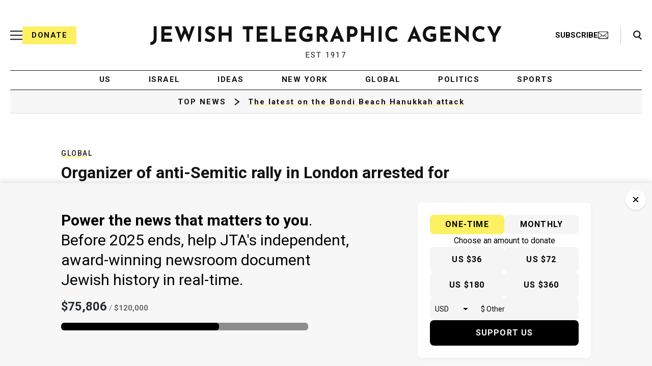

--- FILE ---
content_type: text/html; charset=utf-8
request_url: https://www.google.com/recaptcha/api2/anchor?ar=1&k=6Ld6pAMsAAAAAF2zZeBfcXtFUp1rPN8jbTR9-ads&co=aHR0cHM6Ly93d3cuanRhLm9yZzo0NDM.&hl=en&v=7gg7H51Q-naNfhmCP3_R47ho&size=normal&anchor-ms=20000&execute-ms=15000&cb=q8nfaae94vlv
body_size: 48702
content:
<!DOCTYPE HTML><html dir="ltr" lang="en"><head><meta http-equiv="Content-Type" content="text/html; charset=UTF-8">
<meta http-equiv="X-UA-Compatible" content="IE=edge">
<title>reCAPTCHA</title>
<style type="text/css">
/* cyrillic-ext */
@font-face {
  font-family: 'Roboto';
  font-style: normal;
  font-weight: 400;
  font-stretch: 100%;
  src: url(//fonts.gstatic.com/s/roboto/v48/KFO7CnqEu92Fr1ME7kSn66aGLdTylUAMa3GUBHMdazTgWw.woff2) format('woff2');
  unicode-range: U+0460-052F, U+1C80-1C8A, U+20B4, U+2DE0-2DFF, U+A640-A69F, U+FE2E-FE2F;
}
/* cyrillic */
@font-face {
  font-family: 'Roboto';
  font-style: normal;
  font-weight: 400;
  font-stretch: 100%;
  src: url(//fonts.gstatic.com/s/roboto/v48/KFO7CnqEu92Fr1ME7kSn66aGLdTylUAMa3iUBHMdazTgWw.woff2) format('woff2');
  unicode-range: U+0301, U+0400-045F, U+0490-0491, U+04B0-04B1, U+2116;
}
/* greek-ext */
@font-face {
  font-family: 'Roboto';
  font-style: normal;
  font-weight: 400;
  font-stretch: 100%;
  src: url(//fonts.gstatic.com/s/roboto/v48/KFO7CnqEu92Fr1ME7kSn66aGLdTylUAMa3CUBHMdazTgWw.woff2) format('woff2');
  unicode-range: U+1F00-1FFF;
}
/* greek */
@font-face {
  font-family: 'Roboto';
  font-style: normal;
  font-weight: 400;
  font-stretch: 100%;
  src: url(//fonts.gstatic.com/s/roboto/v48/KFO7CnqEu92Fr1ME7kSn66aGLdTylUAMa3-UBHMdazTgWw.woff2) format('woff2');
  unicode-range: U+0370-0377, U+037A-037F, U+0384-038A, U+038C, U+038E-03A1, U+03A3-03FF;
}
/* math */
@font-face {
  font-family: 'Roboto';
  font-style: normal;
  font-weight: 400;
  font-stretch: 100%;
  src: url(//fonts.gstatic.com/s/roboto/v48/KFO7CnqEu92Fr1ME7kSn66aGLdTylUAMawCUBHMdazTgWw.woff2) format('woff2');
  unicode-range: U+0302-0303, U+0305, U+0307-0308, U+0310, U+0312, U+0315, U+031A, U+0326-0327, U+032C, U+032F-0330, U+0332-0333, U+0338, U+033A, U+0346, U+034D, U+0391-03A1, U+03A3-03A9, U+03B1-03C9, U+03D1, U+03D5-03D6, U+03F0-03F1, U+03F4-03F5, U+2016-2017, U+2034-2038, U+203C, U+2040, U+2043, U+2047, U+2050, U+2057, U+205F, U+2070-2071, U+2074-208E, U+2090-209C, U+20D0-20DC, U+20E1, U+20E5-20EF, U+2100-2112, U+2114-2115, U+2117-2121, U+2123-214F, U+2190, U+2192, U+2194-21AE, U+21B0-21E5, U+21F1-21F2, U+21F4-2211, U+2213-2214, U+2216-22FF, U+2308-230B, U+2310, U+2319, U+231C-2321, U+2336-237A, U+237C, U+2395, U+239B-23B7, U+23D0, U+23DC-23E1, U+2474-2475, U+25AF, U+25B3, U+25B7, U+25BD, U+25C1, U+25CA, U+25CC, U+25FB, U+266D-266F, U+27C0-27FF, U+2900-2AFF, U+2B0E-2B11, U+2B30-2B4C, U+2BFE, U+3030, U+FF5B, U+FF5D, U+1D400-1D7FF, U+1EE00-1EEFF;
}
/* symbols */
@font-face {
  font-family: 'Roboto';
  font-style: normal;
  font-weight: 400;
  font-stretch: 100%;
  src: url(//fonts.gstatic.com/s/roboto/v48/KFO7CnqEu92Fr1ME7kSn66aGLdTylUAMaxKUBHMdazTgWw.woff2) format('woff2');
  unicode-range: U+0001-000C, U+000E-001F, U+007F-009F, U+20DD-20E0, U+20E2-20E4, U+2150-218F, U+2190, U+2192, U+2194-2199, U+21AF, U+21E6-21F0, U+21F3, U+2218-2219, U+2299, U+22C4-22C6, U+2300-243F, U+2440-244A, U+2460-24FF, U+25A0-27BF, U+2800-28FF, U+2921-2922, U+2981, U+29BF, U+29EB, U+2B00-2BFF, U+4DC0-4DFF, U+FFF9-FFFB, U+10140-1018E, U+10190-1019C, U+101A0, U+101D0-101FD, U+102E0-102FB, U+10E60-10E7E, U+1D2C0-1D2D3, U+1D2E0-1D37F, U+1F000-1F0FF, U+1F100-1F1AD, U+1F1E6-1F1FF, U+1F30D-1F30F, U+1F315, U+1F31C, U+1F31E, U+1F320-1F32C, U+1F336, U+1F378, U+1F37D, U+1F382, U+1F393-1F39F, U+1F3A7-1F3A8, U+1F3AC-1F3AF, U+1F3C2, U+1F3C4-1F3C6, U+1F3CA-1F3CE, U+1F3D4-1F3E0, U+1F3ED, U+1F3F1-1F3F3, U+1F3F5-1F3F7, U+1F408, U+1F415, U+1F41F, U+1F426, U+1F43F, U+1F441-1F442, U+1F444, U+1F446-1F449, U+1F44C-1F44E, U+1F453, U+1F46A, U+1F47D, U+1F4A3, U+1F4B0, U+1F4B3, U+1F4B9, U+1F4BB, U+1F4BF, U+1F4C8-1F4CB, U+1F4D6, U+1F4DA, U+1F4DF, U+1F4E3-1F4E6, U+1F4EA-1F4ED, U+1F4F7, U+1F4F9-1F4FB, U+1F4FD-1F4FE, U+1F503, U+1F507-1F50B, U+1F50D, U+1F512-1F513, U+1F53E-1F54A, U+1F54F-1F5FA, U+1F610, U+1F650-1F67F, U+1F687, U+1F68D, U+1F691, U+1F694, U+1F698, U+1F6AD, U+1F6B2, U+1F6B9-1F6BA, U+1F6BC, U+1F6C6-1F6CF, U+1F6D3-1F6D7, U+1F6E0-1F6EA, U+1F6F0-1F6F3, U+1F6F7-1F6FC, U+1F700-1F7FF, U+1F800-1F80B, U+1F810-1F847, U+1F850-1F859, U+1F860-1F887, U+1F890-1F8AD, U+1F8B0-1F8BB, U+1F8C0-1F8C1, U+1F900-1F90B, U+1F93B, U+1F946, U+1F984, U+1F996, U+1F9E9, U+1FA00-1FA6F, U+1FA70-1FA7C, U+1FA80-1FA89, U+1FA8F-1FAC6, U+1FACE-1FADC, U+1FADF-1FAE9, U+1FAF0-1FAF8, U+1FB00-1FBFF;
}
/* vietnamese */
@font-face {
  font-family: 'Roboto';
  font-style: normal;
  font-weight: 400;
  font-stretch: 100%;
  src: url(//fonts.gstatic.com/s/roboto/v48/KFO7CnqEu92Fr1ME7kSn66aGLdTylUAMa3OUBHMdazTgWw.woff2) format('woff2');
  unicode-range: U+0102-0103, U+0110-0111, U+0128-0129, U+0168-0169, U+01A0-01A1, U+01AF-01B0, U+0300-0301, U+0303-0304, U+0308-0309, U+0323, U+0329, U+1EA0-1EF9, U+20AB;
}
/* latin-ext */
@font-face {
  font-family: 'Roboto';
  font-style: normal;
  font-weight: 400;
  font-stretch: 100%;
  src: url(//fonts.gstatic.com/s/roboto/v48/KFO7CnqEu92Fr1ME7kSn66aGLdTylUAMa3KUBHMdazTgWw.woff2) format('woff2');
  unicode-range: U+0100-02BA, U+02BD-02C5, U+02C7-02CC, U+02CE-02D7, U+02DD-02FF, U+0304, U+0308, U+0329, U+1D00-1DBF, U+1E00-1E9F, U+1EF2-1EFF, U+2020, U+20A0-20AB, U+20AD-20C0, U+2113, U+2C60-2C7F, U+A720-A7FF;
}
/* latin */
@font-face {
  font-family: 'Roboto';
  font-style: normal;
  font-weight: 400;
  font-stretch: 100%;
  src: url(//fonts.gstatic.com/s/roboto/v48/KFO7CnqEu92Fr1ME7kSn66aGLdTylUAMa3yUBHMdazQ.woff2) format('woff2');
  unicode-range: U+0000-00FF, U+0131, U+0152-0153, U+02BB-02BC, U+02C6, U+02DA, U+02DC, U+0304, U+0308, U+0329, U+2000-206F, U+20AC, U+2122, U+2191, U+2193, U+2212, U+2215, U+FEFF, U+FFFD;
}
/* cyrillic-ext */
@font-face {
  font-family: 'Roboto';
  font-style: normal;
  font-weight: 500;
  font-stretch: 100%;
  src: url(//fonts.gstatic.com/s/roboto/v48/KFO7CnqEu92Fr1ME7kSn66aGLdTylUAMa3GUBHMdazTgWw.woff2) format('woff2');
  unicode-range: U+0460-052F, U+1C80-1C8A, U+20B4, U+2DE0-2DFF, U+A640-A69F, U+FE2E-FE2F;
}
/* cyrillic */
@font-face {
  font-family: 'Roboto';
  font-style: normal;
  font-weight: 500;
  font-stretch: 100%;
  src: url(//fonts.gstatic.com/s/roboto/v48/KFO7CnqEu92Fr1ME7kSn66aGLdTylUAMa3iUBHMdazTgWw.woff2) format('woff2');
  unicode-range: U+0301, U+0400-045F, U+0490-0491, U+04B0-04B1, U+2116;
}
/* greek-ext */
@font-face {
  font-family: 'Roboto';
  font-style: normal;
  font-weight: 500;
  font-stretch: 100%;
  src: url(//fonts.gstatic.com/s/roboto/v48/KFO7CnqEu92Fr1ME7kSn66aGLdTylUAMa3CUBHMdazTgWw.woff2) format('woff2');
  unicode-range: U+1F00-1FFF;
}
/* greek */
@font-face {
  font-family: 'Roboto';
  font-style: normal;
  font-weight: 500;
  font-stretch: 100%;
  src: url(//fonts.gstatic.com/s/roboto/v48/KFO7CnqEu92Fr1ME7kSn66aGLdTylUAMa3-UBHMdazTgWw.woff2) format('woff2');
  unicode-range: U+0370-0377, U+037A-037F, U+0384-038A, U+038C, U+038E-03A1, U+03A3-03FF;
}
/* math */
@font-face {
  font-family: 'Roboto';
  font-style: normal;
  font-weight: 500;
  font-stretch: 100%;
  src: url(//fonts.gstatic.com/s/roboto/v48/KFO7CnqEu92Fr1ME7kSn66aGLdTylUAMawCUBHMdazTgWw.woff2) format('woff2');
  unicode-range: U+0302-0303, U+0305, U+0307-0308, U+0310, U+0312, U+0315, U+031A, U+0326-0327, U+032C, U+032F-0330, U+0332-0333, U+0338, U+033A, U+0346, U+034D, U+0391-03A1, U+03A3-03A9, U+03B1-03C9, U+03D1, U+03D5-03D6, U+03F0-03F1, U+03F4-03F5, U+2016-2017, U+2034-2038, U+203C, U+2040, U+2043, U+2047, U+2050, U+2057, U+205F, U+2070-2071, U+2074-208E, U+2090-209C, U+20D0-20DC, U+20E1, U+20E5-20EF, U+2100-2112, U+2114-2115, U+2117-2121, U+2123-214F, U+2190, U+2192, U+2194-21AE, U+21B0-21E5, U+21F1-21F2, U+21F4-2211, U+2213-2214, U+2216-22FF, U+2308-230B, U+2310, U+2319, U+231C-2321, U+2336-237A, U+237C, U+2395, U+239B-23B7, U+23D0, U+23DC-23E1, U+2474-2475, U+25AF, U+25B3, U+25B7, U+25BD, U+25C1, U+25CA, U+25CC, U+25FB, U+266D-266F, U+27C0-27FF, U+2900-2AFF, U+2B0E-2B11, U+2B30-2B4C, U+2BFE, U+3030, U+FF5B, U+FF5D, U+1D400-1D7FF, U+1EE00-1EEFF;
}
/* symbols */
@font-face {
  font-family: 'Roboto';
  font-style: normal;
  font-weight: 500;
  font-stretch: 100%;
  src: url(//fonts.gstatic.com/s/roboto/v48/KFO7CnqEu92Fr1ME7kSn66aGLdTylUAMaxKUBHMdazTgWw.woff2) format('woff2');
  unicode-range: U+0001-000C, U+000E-001F, U+007F-009F, U+20DD-20E0, U+20E2-20E4, U+2150-218F, U+2190, U+2192, U+2194-2199, U+21AF, U+21E6-21F0, U+21F3, U+2218-2219, U+2299, U+22C4-22C6, U+2300-243F, U+2440-244A, U+2460-24FF, U+25A0-27BF, U+2800-28FF, U+2921-2922, U+2981, U+29BF, U+29EB, U+2B00-2BFF, U+4DC0-4DFF, U+FFF9-FFFB, U+10140-1018E, U+10190-1019C, U+101A0, U+101D0-101FD, U+102E0-102FB, U+10E60-10E7E, U+1D2C0-1D2D3, U+1D2E0-1D37F, U+1F000-1F0FF, U+1F100-1F1AD, U+1F1E6-1F1FF, U+1F30D-1F30F, U+1F315, U+1F31C, U+1F31E, U+1F320-1F32C, U+1F336, U+1F378, U+1F37D, U+1F382, U+1F393-1F39F, U+1F3A7-1F3A8, U+1F3AC-1F3AF, U+1F3C2, U+1F3C4-1F3C6, U+1F3CA-1F3CE, U+1F3D4-1F3E0, U+1F3ED, U+1F3F1-1F3F3, U+1F3F5-1F3F7, U+1F408, U+1F415, U+1F41F, U+1F426, U+1F43F, U+1F441-1F442, U+1F444, U+1F446-1F449, U+1F44C-1F44E, U+1F453, U+1F46A, U+1F47D, U+1F4A3, U+1F4B0, U+1F4B3, U+1F4B9, U+1F4BB, U+1F4BF, U+1F4C8-1F4CB, U+1F4D6, U+1F4DA, U+1F4DF, U+1F4E3-1F4E6, U+1F4EA-1F4ED, U+1F4F7, U+1F4F9-1F4FB, U+1F4FD-1F4FE, U+1F503, U+1F507-1F50B, U+1F50D, U+1F512-1F513, U+1F53E-1F54A, U+1F54F-1F5FA, U+1F610, U+1F650-1F67F, U+1F687, U+1F68D, U+1F691, U+1F694, U+1F698, U+1F6AD, U+1F6B2, U+1F6B9-1F6BA, U+1F6BC, U+1F6C6-1F6CF, U+1F6D3-1F6D7, U+1F6E0-1F6EA, U+1F6F0-1F6F3, U+1F6F7-1F6FC, U+1F700-1F7FF, U+1F800-1F80B, U+1F810-1F847, U+1F850-1F859, U+1F860-1F887, U+1F890-1F8AD, U+1F8B0-1F8BB, U+1F8C0-1F8C1, U+1F900-1F90B, U+1F93B, U+1F946, U+1F984, U+1F996, U+1F9E9, U+1FA00-1FA6F, U+1FA70-1FA7C, U+1FA80-1FA89, U+1FA8F-1FAC6, U+1FACE-1FADC, U+1FADF-1FAE9, U+1FAF0-1FAF8, U+1FB00-1FBFF;
}
/* vietnamese */
@font-face {
  font-family: 'Roboto';
  font-style: normal;
  font-weight: 500;
  font-stretch: 100%;
  src: url(//fonts.gstatic.com/s/roboto/v48/KFO7CnqEu92Fr1ME7kSn66aGLdTylUAMa3OUBHMdazTgWw.woff2) format('woff2');
  unicode-range: U+0102-0103, U+0110-0111, U+0128-0129, U+0168-0169, U+01A0-01A1, U+01AF-01B0, U+0300-0301, U+0303-0304, U+0308-0309, U+0323, U+0329, U+1EA0-1EF9, U+20AB;
}
/* latin-ext */
@font-face {
  font-family: 'Roboto';
  font-style: normal;
  font-weight: 500;
  font-stretch: 100%;
  src: url(//fonts.gstatic.com/s/roboto/v48/KFO7CnqEu92Fr1ME7kSn66aGLdTylUAMa3KUBHMdazTgWw.woff2) format('woff2');
  unicode-range: U+0100-02BA, U+02BD-02C5, U+02C7-02CC, U+02CE-02D7, U+02DD-02FF, U+0304, U+0308, U+0329, U+1D00-1DBF, U+1E00-1E9F, U+1EF2-1EFF, U+2020, U+20A0-20AB, U+20AD-20C0, U+2113, U+2C60-2C7F, U+A720-A7FF;
}
/* latin */
@font-face {
  font-family: 'Roboto';
  font-style: normal;
  font-weight: 500;
  font-stretch: 100%;
  src: url(//fonts.gstatic.com/s/roboto/v48/KFO7CnqEu92Fr1ME7kSn66aGLdTylUAMa3yUBHMdazQ.woff2) format('woff2');
  unicode-range: U+0000-00FF, U+0131, U+0152-0153, U+02BB-02BC, U+02C6, U+02DA, U+02DC, U+0304, U+0308, U+0329, U+2000-206F, U+20AC, U+2122, U+2191, U+2193, U+2212, U+2215, U+FEFF, U+FFFD;
}
/* cyrillic-ext */
@font-face {
  font-family: 'Roboto';
  font-style: normal;
  font-weight: 900;
  font-stretch: 100%;
  src: url(//fonts.gstatic.com/s/roboto/v48/KFO7CnqEu92Fr1ME7kSn66aGLdTylUAMa3GUBHMdazTgWw.woff2) format('woff2');
  unicode-range: U+0460-052F, U+1C80-1C8A, U+20B4, U+2DE0-2DFF, U+A640-A69F, U+FE2E-FE2F;
}
/* cyrillic */
@font-face {
  font-family: 'Roboto';
  font-style: normal;
  font-weight: 900;
  font-stretch: 100%;
  src: url(//fonts.gstatic.com/s/roboto/v48/KFO7CnqEu92Fr1ME7kSn66aGLdTylUAMa3iUBHMdazTgWw.woff2) format('woff2');
  unicode-range: U+0301, U+0400-045F, U+0490-0491, U+04B0-04B1, U+2116;
}
/* greek-ext */
@font-face {
  font-family: 'Roboto';
  font-style: normal;
  font-weight: 900;
  font-stretch: 100%;
  src: url(//fonts.gstatic.com/s/roboto/v48/KFO7CnqEu92Fr1ME7kSn66aGLdTylUAMa3CUBHMdazTgWw.woff2) format('woff2');
  unicode-range: U+1F00-1FFF;
}
/* greek */
@font-face {
  font-family: 'Roboto';
  font-style: normal;
  font-weight: 900;
  font-stretch: 100%;
  src: url(//fonts.gstatic.com/s/roboto/v48/KFO7CnqEu92Fr1ME7kSn66aGLdTylUAMa3-UBHMdazTgWw.woff2) format('woff2');
  unicode-range: U+0370-0377, U+037A-037F, U+0384-038A, U+038C, U+038E-03A1, U+03A3-03FF;
}
/* math */
@font-face {
  font-family: 'Roboto';
  font-style: normal;
  font-weight: 900;
  font-stretch: 100%;
  src: url(//fonts.gstatic.com/s/roboto/v48/KFO7CnqEu92Fr1ME7kSn66aGLdTylUAMawCUBHMdazTgWw.woff2) format('woff2');
  unicode-range: U+0302-0303, U+0305, U+0307-0308, U+0310, U+0312, U+0315, U+031A, U+0326-0327, U+032C, U+032F-0330, U+0332-0333, U+0338, U+033A, U+0346, U+034D, U+0391-03A1, U+03A3-03A9, U+03B1-03C9, U+03D1, U+03D5-03D6, U+03F0-03F1, U+03F4-03F5, U+2016-2017, U+2034-2038, U+203C, U+2040, U+2043, U+2047, U+2050, U+2057, U+205F, U+2070-2071, U+2074-208E, U+2090-209C, U+20D0-20DC, U+20E1, U+20E5-20EF, U+2100-2112, U+2114-2115, U+2117-2121, U+2123-214F, U+2190, U+2192, U+2194-21AE, U+21B0-21E5, U+21F1-21F2, U+21F4-2211, U+2213-2214, U+2216-22FF, U+2308-230B, U+2310, U+2319, U+231C-2321, U+2336-237A, U+237C, U+2395, U+239B-23B7, U+23D0, U+23DC-23E1, U+2474-2475, U+25AF, U+25B3, U+25B7, U+25BD, U+25C1, U+25CA, U+25CC, U+25FB, U+266D-266F, U+27C0-27FF, U+2900-2AFF, U+2B0E-2B11, U+2B30-2B4C, U+2BFE, U+3030, U+FF5B, U+FF5D, U+1D400-1D7FF, U+1EE00-1EEFF;
}
/* symbols */
@font-face {
  font-family: 'Roboto';
  font-style: normal;
  font-weight: 900;
  font-stretch: 100%;
  src: url(//fonts.gstatic.com/s/roboto/v48/KFO7CnqEu92Fr1ME7kSn66aGLdTylUAMaxKUBHMdazTgWw.woff2) format('woff2');
  unicode-range: U+0001-000C, U+000E-001F, U+007F-009F, U+20DD-20E0, U+20E2-20E4, U+2150-218F, U+2190, U+2192, U+2194-2199, U+21AF, U+21E6-21F0, U+21F3, U+2218-2219, U+2299, U+22C4-22C6, U+2300-243F, U+2440-244A, U+2460-24FF, U+25A0-27BF, U+2800-28FF, U+2921-2922, U+2981, U+29BF, U+29EB, U+2B00-2BFF, U+4DC0-4DFF, U+FFF9-FFFB, U+10140-1018E, U+10190-1019C, U+101A0, U+101D0-101FD, U+102E0-102FB, U+10E60-10E7E, U+1D2C0-1D2D3, U+1D2E0-1D37F, U+1F000-1F0FF, U+1F100-1F1AD, U+1F1E6-1F1FF, U+1F30D-1F30F, U+1F315, U+1F31C, U+1F31E, U+1F320-1F32C, U+1F336, U+1F378, U+1F37D, U+1F382, U+1F393-1F39F, U+1F3A7-1F3A8, U+1F3AC-1F3AF, U+1F3C2, U+1F3C4-1F3C6, U+1F3CA-1F3CE, U+1F3D4-1F3E0, U+1F3ED, U+1F3F1-1F3F3, U+1F3F5-1F3F7, U+1F408, U+1F415, U+1F41F, U+1F426, U+1F43F, U+1F441-1F442, U+1F444, U+1F446-1F449, U+1F44C-1F44E, U+1F453, U+1F46A, U+1F47D, U+1F4A3, U+1F4B0, U+1F4B3, U+1F4B9, U+1F4BB, U+1F4BF, U+1F4C8-1F4CB, U+1F4D6, U+1F4DA, U+1F4DF, U+1F4E3-1F4E6, U+1F4EA-1F4ED, U+1F4F7, U+1F4F9-1F4FB, U+1F4FD-1F4FE, U+1F503, U+1F507-1F50B, U+1F50D, U+1F512-1F513, U+1F53E-1F54A, U+1F54F-1F5FA, U+1F610, U+1F650-1F67F, U+1F687, U+1F68D, U+1F691, U+1F694, U+1F698, U+1F6AD, U+1F6B2, U+1F6B9-1F6BA, U+1F6BC, U+1F6C6-1F6CF, U+1F6D3-1F6D7, U+1F6E0-1F6EA, U+1F6F0-1F6F3, U+1F6F7-1F6FC, U+1F700-1F7FF, U+1F800-1F80B, U+1F810-1F847, U+1F850-1F859, U+1F860-1F887, U+1F890-1F8AD, U+1F8B0-1F8BB, U+1F8C0-1F8C1, U+1F900-1F90B, U+1F93B, U+1F946, U+1F984, U+1F996, U+1F9E9, U+1FA00-1FA6F, U+1FA70-1FA7C, U+1FA80-1FA89, U+1FA8F-1FAC6, U+1FACE-1FADC, U+1FADF-1FAE9, U+1FAF0-1FAF8, U+1FB00-1FBFF;
}
/* vietnamese */
@font-face {
  font-family: 'Roboto';
  font-style: normal;
  font-weight: 900;
  font-stretch: 100%;
  src: url(//fonts.gstatic.com/s/roboto/v48/KFO7CnqEu92Fr1ME7kSn66aGLdTylUAMa3OUBHMdazTgWw.woff2) format('woff2');
  unicode-range: U+0102-0103, U+0110-0111, U+0128-0129, U+0168-0169, U+01A0-01A1, U+01AF-01B0, U+0300-0301, U+0303-0304, U+0308-0309, U+0323, U+0329, U+1EA0-1EF9, U+20AB;
}
/* latin-ext */
@font-face {
  font-family: 'Roboto';
  font-style: normal;
  font-weight: 900;
  font-stretch: 100%;
  src: url(//fonts.gstatic.com/s/roboto/v48/KFO7CnqEu92Fr1ME7kSn66aGLdTylUAMa3KUBHMdazTgWw.woff2) format('woff2');
  unicode-range: U+0100-02BA, U+02BD-02C5, U+02C7-02CC, U+02CE-02D7, U+02DD-02FF, U+0304, U+0308, U+0329, U+1D00-1DBF, U+1E00-1E9F, U+1EF2-1EFF, U+2020, U+20A0-20AB, U+20AD-20C0, U+2113, U+2C60-2C7F, U+A720-A7FF;
}
/* latin */
@font-face {
  font-family: 'Roboto';
  font-style: normal;
  font-weight: 900;
  font-stretch: 100%;
  src: url(//fonts.gstatic.com/s/roboto/v48/KFO7CnqEu92Fr1ME7kSn66aGLdTylUAMa3yUBHMdazQ.woff2) format('woff2');
  unicode-range: U+0000-00FF, U+0131, U+0152-0153, U+02BB-02BC, U+02C6, U+02DA, U+02DC, U+0304, U+0308, U+0329, U+2000-206F, U+20AC, U+2122, U+2191, U+2193, U+2212, U+2215, U+FEFF, U+FFFD;
}

</style>
<link rel="stylesheet" type="text/css" href="https://www.gstatic.com/recaptcha/releases/7gg7H51Q-naNfhmCP3_R47ho/styles__ltr.css">
<script nonce="DX0kBEkzt_3Lvj-rCu4JDQ" type="text/javascript">window['__recaptcha_api'] = 'https://www.google.com/recaptcha/api2/';</script>
<script type="text/javascript" src="https://www.gstatic.com/recaptcha/releases/7gg7H51Q-naNfhmCP3_R47ho/recaptcha__en.js" nonce="DX0kBEkzt_3Lvj-rCu4JDQ">
      
    </script></head>
<body><div id="rc-anchor-alert" class="rc-anchor-alert"></div>
<input type="hidden" id="recaptcha-token" value="[base64]">
<script type="text/javascript" nonce="DX0kBEkzt_3Lvj-rCu4JDQ">
      recaptcha.anchor.Main.init("[\x22ainput\x22,[\x22bgdata\x22,\x22\x22,\[base64]/[base64]/[base64]/[base64]/[base64]/[base64]/[base64]/[base64]/[base64]/[base64]\\u003d\x22,\[base64]\x22,\x22wogIGsKidMKPX1Alw5PCl8K1acOTazQ4esOwacOFwoLCozcLchZiw6pewpfCgcKAw4k5AsO/MMOHw6ISw47CjsOcwrtudMOZWsOBH3zChsKrw6wUw49tKmhDSsKhwq4ww5w1wpc0TcKxwpkLwolbP8OQG8O3w68SwoTCtnvCh8KFw43DpMOREgoxU8OZdznCkcKewr5hwpvCoMOzGMKEwoDCqsODwoE3WsKBw68IWTPDpycYcsKCw7PDvcOlw7M3Q3HDmR/DicONUHrDnT5RfsKVLF7DkcOEX8O7D8OrwqZ7BcOtw5HCrsOQwoHDoht7MAfDohUJw75Xw7AZTsKewpfCt8Kmw4EEw5TCtQM5w5rCjcKawp7DqmAHwrBBwpd0McK7w4fCjBrCl1PCpcORQcKaw6XDh8K/BsO1wofCn8O0wqIWw6FBX3bDr8KNLTZuwoDCscOZwpnDpMKOwq1JwqHDocOiwqIHw4LCtsOxwrfCm8OtbhkjWTXDi8KBN8KMdBfDghs7PXPCtwtbw43CrCHCgsOywoIrwpwbZkhHR8K7w54gK0VawpTCjC4rw7LDg8OJehlJwro3w5nDgsOIFsOdw7vDim8Iw7/[base64]/Cqz4iTMKpw5TDomt7BsOgS1AqJcONLgs8w6bCk8KxPAHDm8OWwqrDsBAGwqvDiMOzw6Iww7LDp8OTGMOrDi18wrjCqy/DoU0qwqHCrwF8wprDhsKaaVo+DMO0KBljaXjDqcKhYcKKwpXDusOlel8twp9tM8KOSMOaK8OlGcOuNMOJwrzDuMOWNmfCgi0Kw5zCucKZbsKZw45Ow4LDvMO3Ggd2QsOuw7HCq8OTRwouXsO/wp9nwrDDuE7CmsOqwpNdS8KHXcOEA8Krwo3CvMOlUlhQw5Q8w6MrwoXCgHfCnMKbHsOrw4/Diyo/wq99wo1RwoNCwrLDnVzDv3rChU9Pw6zCm8OxwpnDmWnCgMOlw7XDqGvCjRLCgB3DksOLeXLDnhLDmsO+wo/[base64]/[base64]/Dh8K3wrk3WcKSwpTCswvDpMKbw7rDtsOPacO+wrfCqcOgN8KLwq7Ds8OWL8KZwpVDTsKxwpTCjsK3YMOAV8KtNT7Dl3gcw75Rw7fCpcKkRcKNwq3DnQtAw77ClsOtwpdrRB/CncKQXcKwwrLCul3DtR4jwrkXwr8Mw79LPxfCrFgVwpTCgcKXdMK6OlDChsKKwrkowq/CvDJrw6xwYz7DpFbChhA/wpg1wqsjwpt/RiHCp8KmwrVhRjBhDl80OwFzQsKaJF4tw5NNwqnClsOywp5BKG1Aw7seIyQrwqPDnMOuK2zCqFV3S8KCFHtMLsKYw7bDvcOzw7gmNMKpKW8tN8OZfsOnwqdhSMKvGWbCgcKfwpXCkcOoIcOpFB3DicKXwqTCuh3Dh8Odw6Y7w5tTwrLDlMOJw5c1HzEPYsKew5E/w5/ChQw4wo4fQ8OnwqAFwqIyNcOBWcKYwoLDg8KYbcK8wpcPw6DCpcKmB0osbsKYcw3Cq8Ofw5p+w6Zzw4ouwrTDo8KkWcKvw57DpMKCwp0RMH3ClMKpw6TCk8K+InNuw47Dp8KXB3/CicODwr7Dj8OMw4HCisOcw648w4vCr8KMT8OXTcO3MjbDvVLCo8KORgLCucOGwqHDvMOBLWElJFIOw71jwqprw6dtwqh5IWHCqFLDvBPCkEctfcOoPg0VwrQGwpnDuBnCr8Obwo5oYMKoZxrDsSHCusKjU3/Co2/CmQoaf8O+YG8oF1rDvsOLw6E/wokJe8Ofw7HCuH3DqsO0w4gLwqfCmkXDlDwVVzrCk38adsKjHcKFCcOjWsORFsOMZ3XDvMKLH8O4w7PDg8KUHsKBw4FuGE/CtVnDnwbCucOgw417B2PCuz3CrXZ+wrZbw59gw4V0RlB9w6kYJMOTw7p9wqReDnfCqcOuw4nDmsOjwqgUTRLDuDkSI8OCb8Obw6xcwprCgMOVEcOfw6HDllTDlD/CmWLCkWPDhcKKAlnDghdpJnLDgsOJwqDDsMK7wrDDg8KBwqrDlkR3XA0SwpLDoTszbEoUZwYzT8KOwp/CtzQiwo7DqxxCwrFfScKzHsOUwqvCpsOxdQfDpcKdHFwewrfDhMOJWQYQw4B6e8OZwp3DrsOwwqAowo1ww4LCmcKTA8ObJGxFIMOrwr4qwrXCtsKiEcOXwpLDnn3DgsKSZ8KJScKWw5F/w77DtTFSw6DDu8Ogw7fCkXvChsOmOcK0IWIOGW4dYT8+w7tYbMOQEMOGwpPDu8Kdw4vDnDPCs8OqLGrCrHLCk8ODw49QSmQCwr9FwoNawpfCg8O/[base64]/[base64]/RzPCrMKawpQdwr59Eh8Nw7I4PMOlw7jDtQtePsKJfcKRNMKkw4/DnMO0IcKaAMKrw4TCj3jDr3vDvxHDr8KJwr/CscKoHm3DsFhQLcOHwrbDnF1mfw0lTzpSX8Khw5cOJkNfD29jw4Q2w5U8wq5RM8KLw60rIsOjwqMGw4zDrMOUGyoPBDrChA9Fw7XCkMKNLnguwpp2asOkw6/CulfDkRw2w4UhT8O5PsKqBzXDhQfDvsO8w5bDqcK3ZzkCRXV4w6o1w7spw4nDhsOePXTCicObw7pVLC0kw7lOw53Cg8OSw7kwAcO0wpjDhg3ChC5DesOLwq5lJ8KCcUnDuMKowoVfwoXCsMKxbx/DhsOPwrYOw4ccwpvChgMsOsK/D2k0TWTCoMOuDw1kw4PDrsK+ZsKTw7vCjg5MMMKqRcKUw5nCtlskYVzCixVkYsKmMcKww45TI0HCkcORFgVBfwBrYDpYNMONGG3DgxPDjVojwrbDrm9uw6tSwr7CrEfDmik5KT/DvcOsZFvDi08vw6jDtxbCu8OVdcKXExwkw5XDpnPDpG1FworCpMKRAsKVC8OrwqbDscOxXmV1ME/CqcO4CBDCr8KfDMKncMKUTDjCtV95wr/DjSDCgkPCph8ewoHDr8KUwpPDimoOX8OGw4whBTotwr1Pw6w0CcOEw4cJwrRVHnFfw40aO8K0woXDhMO3w49xGMOYw43CkcO8wrglOQPCgcKdU8KFVDnDiTElwrDCqA/CpTEBwrDCl8OEVcK/OhDDmsOwwrUaccOSw5XDinM8wrEHYMO6RMK6wqPDgMOcGsOZwrIBFMKYCcKDPzFBwpDDm1PCsyTDnGjCtVPDsn1BYjZdVHclw7nDgMOIw7cgZMKAYsOWw77Dk1/DosKBw7IPQsKndlsgw7Q/w6JbaMOcKHAcw6U8ScKRc8KnDwzCkkwjTcOjIjvDhXNoesOUNcOkw41KNsOQD8O3ZsONwp4DDVRNcn/CtxfCrD3CjSBOHXbCusKkwqvDgMOwBjnCgiXCq8Omw7rDhyrDvcOxwoxac1/[base64]/ChMOFXDIFPxjDtcOqw7hHKi8nw7oowrTDjMKLLsOww6kTw6HDkFfDpcKCwrDDgsO1dsOpX8ONw4LDq8KFYsK4ccKOwoDCmD/DqkXCp0pJPQbDpMOVwpXDrGnCg8KIwo0BwrbCm0gow6LDljEZRcK9TFzDtnXDnzrCiB3ClMK4w6wzQ8KyfMOfE8KqJcKfwoTCk8K1w79Ew5JZw5tnT3rDrkfDsMKyS8Oqw6kKw57Dp3DDgcOoBWoRFMOwM8K4KUPDs8OxbiNcB8Kkwp8NCw/DnA8WwpQbcMK2C3Qsw5rCj1HDi8Oww4dSEMOxwoHCkmg0w695fMObPDDCsFXCg18hLyzCusOYwrnDtB4BQj4wYsKBwqYWwp16w5HDkHorHwnCpg/DlsKzGB/DgMOJw6UPw5I1w5U7woMadsKjRlRnScOkwq7Ck2ohw6/DtMOxwoJucMOIF8OJw4FTwp7CjxLChsKnw57CgcOFwrx1w4bCt8KGbwVIw6DCgcKTw44PUsOTUgYcw4I/d2vDjcKRw4lcWcOvSAx5w4LCiFFMf0l6KsOfwpjDtlgEw4k3ZcK/BsOVwpHDpWnCjC3ClsODUcO3UxnDvcKcwovCiHEfwrRNw6M1OMKIwrhjcRvCnRUSTAsRRsKJwp/Cgx9GamcQwqzCk8KuXcKKwoHDvlrDpkbCtsKXwr0AXRBew5QgGMKGCMOGw47DhHMYW8OvwrFncsO4woTDgAzDqVjDnXkHfcOtw4Y7wpBXw6BscEXCh8ODV2McNMKfV1MjwqMDSk3Co8Kxwq09VsOSwoIXwrrDgMKqw6Q6w6XChQ/Cp8O3wqEHwp3DlMK1wpJKw6I6fMKLYsKBPhMIwqTDgcK7wqfDnUjDlz8jwrDDvH0dOMOFXXA9wopcwpRTN0/DgVMAwrFEwpPCgsOOw4XCu3k1DsKyw63DucKbFMOgLsOuw6kXwr7CucO7Z8OTP8O8ZMKeUz3CtQtTw5nDssKww5jDtzvChsKhw65BAn7DiF5pw71RbV/CjS7CvsOpeQRzU8OXGsKEwpTCuxp/w6jDgjXDvwLDtsO3woMvanjClMK3Sj5cwrN9wowaw6/[base64]/DpGvCuAjDqsOiMcKDw5LDrzfDg8K2fDfDiTJ8w6Y6XcOmwpHDscOEK8O+woPCpcK1KyDChHvCsjnCuXnDjA0ow4Ikf8O/WsKKw44nc8KZwqvCoMOkw5gjCXTDksOvG0BlccOOecOBCzzCoU/Cp8OZw7wpOV3DmiVNwos8P8K3d01ZwrDCqsKUOsKowrvDiAJaCMKuX3YcfsKZcGPDsMK3LSnDjcKXwqseWMK1wqrCpsO/O1EYaCbDhkpqVMKebgfCt8OXwqfCq8ONGsK1wpo3YMKMS8KtVnY2MD/Dr1Z8w6M3wofDisOVF8O/a8OTAmdKfEXDpgpZw7XCoW3Dj3pwdWZow7JRCcOgw5d/RFvCkMKFY8OkRsOAMsKQGlRFYV7CoUvDo8KbT8KkesOtw6TCswvDjMK/QCk2OEvCj8O+UAkQGEsfN8Kyw77DkhTCgSTDpRY+wq8KwrrChCHDkywHUcOTw7PDrGfDkMKZFR3CvDtiwpjDgcOawpdJwpE0H8OPwrDDjMO9BlhTThnCpjkxwrAOwp0fPcOXw5TCrcO4w78IwqkyXXsdWX/DksK+AQfCnMOTccK9CwTCpMKQw4jDqsOiNsOMwr0DTws1wp3Dp8OFV1zCqsO0w7zCo8O3wpYYE8KkY2IJdExoJsObd8KJRcO/dB/[base64]/wr3DgcOWw51pUzvCgMOhwp04QsKTKQMWAsOfOStGw6FVC8OYNHB6c8KLwrVKE8KFHTHCnHQUw4N2wp/DkcOPw5HCgHTCgMKLPsKuw6LDj8K3eA7DqcKSwprCizXDoH8Bw7LDsRofw7VjTRfCtcK9wrXDg0/Cj0XCusKywp1Bw6sUw4sKwocHwpzDnW8RDsOXdcK1w6HCsnliw6R4wrEAC8OpwrjCvhLCmMK1NsOWUcKqwqfDvnnDryRCwr/DnsOyw7cawqtKw5nCs8OPTBjDhG1xFVHCkhvCsBbCqx9jDDLCvMKWAShYwqfDmmbDpMOBLcKJPlEpY8OfTcK4w6/CnkjDlsKtPMKtwqDDu8Khw78bFFzCnsO0w51Bw6PCmsORL8K4W8Kswr/[base64]/DuChSw6QgEMKWWyNjTQPDuMOZaiXChsOkwrxxwqlyw6nCp8OYw50wb8Ozw4cMZGjCgsKsw7BqwqgLSsOlw4pxLsKnwp/CpETDiG/DtsOZwqtGJHwiwrlrf8OkVHwlwr0pCcKhwqrCnGMhEcKeWMK4WsK6EcOTaz/CjWrDrcOxJ8K4LnI1w5ZxBH7Dk8K2wrZtSsKyGsO8w5nDtgHDuBnDrF8fDsKaHcOTwovDinjDhAFBKw7DtjADw612w7E5w4jCrVfDlMOccB/DlsOIw7IYEMKow7XDi2nCrsKwwrALw4pYRsKgJMO+JMK8ZcKEI8O/aHjCgmnCgMK/w4/DmyHCjRN7w5sFG0zDrcO+w7DDs8KjMW3DkQ/DmcOyw6bDnlIzWsKpwrBMw5/DnSrDosKgwo8vwpxtXkzDpUsCUgTDhMO5T8ObGsKCwrXDozAqf8OvwocqwrrConAhIMOKwrE+wq/DsMKNw6pAwqE6PgZ1wpt3bwDDoMO8wr5Xw5fDtD4hwrQaVCpyWFrCgm58w77DkcKSacKgAMOHSQjCisKKw6nDqcK6w59qwr1uYAzCu2PDjT07wqXDnmYAB1fDsEFNSQAsw6LCjsK3w4lZw67CisOgLMO9HMKyDsKJOUJ0wrjDnifCuE/DuzzCgmvCi8KEccOgcnQ/[base64]/Cj8OpWmw7Qkshw4vCvBLCqALCg8K4w73DgR1Gw71Aw51fCcOHw4zDul88wqU0JExiw5EGF8OvAj/DmRkBw500w5DCsGRPGRIDwpQoSsO+FXx7BMKIRMKvEmtPwqfDncKOwo1qAC/[base64]/[base64]/Cp8Oqw5DDs8KKwr0wwqRFPi5Ew7MldcOgGsOxw7gDw77Cn8KJw6l/D2jCo8OYw5jDtyLDm8KdQ8OlwqvDgcO+w4bDvMKCw7fDmhI8eExjKsKsX3PDoXTDjFg6XnYTecOww7jDksKSU8K+w7gxJsKHOsK8wqUhwqZQZsKRw6slwqzCgVwDcX1Hwr/CllTDk8K7IWvCqMKrw6Ivwr3CgVzDmhIDwpE5JsKPw6cSwrlkc3bCjMKvwq4xwrTDmXrCtCtrRVTDtMO9dB0kwqZ5wp98SGfDiznDjMOKw4UIwqnCnFs9w7MAwrpvAH3Cj8KowpYrwr02wq8Jw4pXw7M6wrNEbAYZwrDCpxzDrsKdwrPDiHIKFsKAw6/Dg8KaEVUdEjPCqMK4ZyfCocOYbMOww7PDvRFiJcKGwrglJcOlw6BEU8KjVMKCV0tUwoPDt8OUwpPCjGsDwqxwwq/[base64]/w7UMBcKvHxpDB8KIXEzCnBHDrsOHLAMwZ8KeSjldwpBRRjLDvAoUbWnCv8Oiw7dZZmPCuE/CgE3DvHQUw6hQwoXDq8KDwoTClMKCw7zDoGvCjsKgGRHCkcOxP8OmwqgrDMKCRcOyw4U0w5ElLR/DjQvDlXEKQsKRIkjCignDu1U8bQRewrsewoxowqYRw7HDjErDi8K1w4ZXe8OJAX7CjAMnwqLDlcOGeEROc8OSO8OFBkjDm8KFGgJuw4w2GsOec8OuGEt8O8OFw6XDl1VfwpYpwrjCrl3CsQnCrR8SQ1rCk8OWwpnCg8KMdGHCpMOfElE7GSEuw7vCpMO1Y8KjGG/CqcOAPVRMdBpaw5Q1bsOTwrvCm8OXw5x8XMOwI2UrwpfChxVWdMKwwpzDnlYhbBFjw7XDjcOVDMOwwrDCmxd6PcK6TFfDoXTDpUQYw4sCFMO6fsOYw7zCshvDkFMVMMKpwqtBTMO6w7vDp8Kswp86CXNWw5PCpcOEZVN+Zg/[base64]/[base64]/DusOqw6TDjMKjwpMKwpZtw4dQa8KYwqsowqnDtMKYw5IYwqrCgsKZQcKlesOfBMO0GBwJwpcXw5RXPcOnwoUAQCvCmcK8GMKyZQ3CocO+wovClSvDqMK7wqUgwoQBwowbw73CviogAcKkf2d/AMKiw6RFHwccwrjChhLCqhZOw6DDuHXDmHrCg2cHw5cAwqTDh0dUBW7DiU3CosK0w7A8w4tBBsK4w6zDoHPDm8OPwpgEw4/DjcO8w4bCpgzDiMK0w4dDQ8OLVg3CpsKUw49lNT5Dw4YAEMOTwoTCmCHDo8OwwozDjQ3ChMOZLGLDr2vDow/CqjJpGMK5f8KxfcKGSMKxw6BGdMKpUWNowqlSHcKkwofDqBcsQmldVAQMw4LDmcOuw6c0Z8OBBj0sbTR8dMKdI3VsdTRHB1dIwqQTHsO8w6Fxw7rCrcOTwrghQDhVZcKrw7x9w7nDvcKscMKhZsOrw7rCosKlDW4cwofClcKECcKKScKfw67CvcOcw5p/FlA/[base64]/wonCuGrCox43GWHCpsKaeDzDlsKXIGDCpMKaTX/CgDLDuMOqCCfCiSvDgcKRwqMhUcO4Bltnw5pBwr/Cm8Kzw6pGNgBnw6PDhsOdBsKPwpLCisOUw4N0w68MaAoafi/[base64]/Dpz42woTDvMOHw515wpzDh8KZw7UZcMO5woLDpB0jYsKwHMOhBg8/[base64]/WyHCuylaw4UFCyvDgMKMw5bCiMO5MgEDw4DDvk1QfRTCpsK9wpLCjMOFw5rDn8Kjw5TDt8OAwrZPRVTCscKsFXUUCsOnwpE9w6PDnMO1w53Dq1LDr8K9wrPCusOcwpABZsKbBVrDucKSVcKya8Ojw7TDjjRKwr5VwoAKRcK7CB3DqcK5w6TCsl/[base64]/DusOjw53CrcOZF8Odw7vDvcOHNcK0XcOTwooPCVzCgUhnUcKLwrHDpcKLX8Oie8O0w7A9DHPCnhbDnBMYIw15dyVxJ0cgwociw5BawozCscKgDMK/w5TDsF5sOCkrQMKkaCPDvsKOw7XDu8Khb0vCisOwc3/Di8KcGVnDvTtPw5rCq3U1wpXDuTddCi7Di8OmRC8bdQFjwpXDpmJrESAewqxJOsO/wrUOc8KPwp4Dw40IYsOEwqrDlSMcwr/DhFfCmcOiVFzDp8K1WsOjXcKBwqDDoMKJJEAxw5jDnCh0AcKxwpwiRgLCkD8rw4BRPUxQw5jCh2x8wovDr8Ofd8KFwqDCmwzDgVY4w5LDrB91VRYZHXnDqG18BcO8bQLDjMOEwqR+WgNUwoUJw7kcJ3/[base64]/w4nDosKdOcOEOsO6L8Kew4DCvlPDmDDDvsKiUMKLwop0wrPCgxFqUXjDvVHCkBRLWHdHwofDonrCjsOiIxvCrsK9fMK5TcKnSU/Cm8KhwpzDlcKHDzDCoGbDqnM2w4TCo8Krw7LDnsK9wopeaCrCncKEwpRdOcKRw6HDoivDisK7wp/[base64]/[base64]/w7XCkikgw69rTSRrw5ICwoZjw5LCscOfacOxXm06w7BlPsKcwqzCoMOidUbCvEwAw5gCwpzDucO7Gy/DqsK9dAXDtsKWwpTDs8Oow5DCjcOed8KVLATDtMOIP8OgwogebTfDr8OCwq0lZsOqwo/DgzAtRMO5QsKHwrHCt8KeCiDCscKWD8Kkw6nDljfCnx/DgsOxEwErw7vDtsOWOSwZw49nwo12FsKAwo5oLsKTwrPDlzHCmh4fQsKhw5/CiHxSw7nCrXw4wpZWwrMqw4YbdUXDnUfDgkLCn8OpOMOsFcOiwprCk8KKwr83wqnDisK2CMOyw7tsw5wWYR4KPjgXwp3CpcKsEh/[base64]/CpMK5w7HCvcOuPMO5woLDh8OrIijCusK8VcODwpZdJBIcK8OSw5N/P8KuwozCvwvDtMKQXFTCjnPDosKyOcK/w7jCvsKjw4saw4AOw601w4U+wpvDnApLw7DDn8OASmVOw44ywrBjwokdw54EQcKOwr/CpWBwCMKQPMO3w57DisORG1XCpXfCrcOEFsOFUkTCvcKlwrLDs8ObX1LDpUQywpwMw4zClHV8wop2b13DisKNIMKQwoPCrxQJwr0/C2HClTTClF0BIMOUdAbDtBfDqErCh8O+VcO7eWTDlMObIn4IbcK6Q03Cq8KNFsOnbMK/wqBHbibDhcKDGMOvPMOgwqrDv8OWwpnDsl7CuFwaJMK3bXzDncKfwqMMwpXDtcKewrjCv1QBw58+wpXCqVjDnSpVHgtzGcOJw5/[base64]/[base64]/CpMOKwqrDvkQow5LDuHjDucO5w7TCkB3Dg1jDvsKJw5dbLcOnMsKVw4RPaV7ChUkCZsOQwoc0woHDoyPDkV/Dj8O8wpvDi2bCgsKJw6DDkcKtY3hpC8KjwpjCk8OHTGzDsibCt8Kbe3HCtMKZesOvwrfDslvDuMOzw7LCnyx9w4gvw73Cl8O6wpnCrW5ZUGvDi1TDj8KtPMKWEAVeJCYfXsKQwrV/[base64]/DtsOkbw9PwqApwoo5w5bDv3EwwrguwonCvsO9aMKCw77Cr3jCs8KFMUQIUMONw7PCnWI+RXnDmVjDrw0Rwo7ChcKCTCrDkCAqEsOUwqjDnU/[base64]/CtRLDv8OjwqPDjFphwrReQcKsw4bDocKWwq3DlGkgw5t7w5/DpsKyH2gFwqjDlsOWwqvCmw7CrsO5JwhQw7h5CyEFw4HDhksdw6QFw7cEQ8KgSls3wr0KK8ODw68wIsK1wofDtMOawpANw7vCj8OJZMOAw5TDv8KRMsOMQsOMw7I9wrHDvBUXPVXCjCgtGjfDlMKAw4zDmcO2woXChMKHwqzDvEpew5rCmMKQw6PDj2J+dsO/UA4kZSfDuQLDiGvClcKTb8KmVhcMU8Kcw5cICsKXMcOXw60WB8KIw4HDsMK/wqMIf1waY0oAwp3DqRwkAMObZ23DssKbX07Dh3LCuMO2wr58w6DDocOGw7YKe8Knwro3wrbCjTnCsMOHw5pPO8O4YgXDn8KRSgN7wppGXWHDpsKFw7PDjsO0woUEecKIOHgYw6cJw6lIwpzDrUo9H8OGw4zDksORw67Ct8KVwq/Dk1wawq7CscKCw5Z4NMOmwrskw4jDvybCksKZwpDCjFsRw7J7wovClyLCksKCwoxKdsOmwr3DksOvXwXClltrw6/CpitzX8Ofwpo0bWvDrsK7dk7CtMOAVsK3C8OmJsKyPWTCh8K/w57CnsK6w4bClSlCw6o5wolMwp1KFcKvwqIwelTCj8KfSnPCvhEDJQducgDCocKRw5zCh8Kgwq3CrH/Dsy5OExrCh2B/M8KUw5vDksODw4/Co8OLA8O8YxLDgsKxw7Icw4p7IMOSS8KDbcKbwrkBIjNMZ8KqWsO3wo3CsGtVKFrDk8OvHiZId8KuU8ObI011KcKDw6B/w7lXCknCqzZKwqTDthRMVmpGw5HDuMKOwr8uNn7DisO6w7g/dQZtw5kvw61XAMKfZQLCp8OTwqPCuyo5FMOiwqs8wpI/TMKNZcO2w6hjHE4aAcKgwrzDsi3Dhi4xwpcQw7LDucKYw6pCXUrCmEEqw5UIwpnDk8KnRmwvwq/Ch0ExKiU6w7/DrsKCRcOMw6nCp8OIwovDt8K/woYCwpxbFTlhbcOewoXDvi0dw6fDssKHQcKJw4DDj8KOwq/[base64]/DlMOYWnzCpWsXEhnCvcOhwr8Ow77CuiTDncOqw6/Co8KDOnoXwo5ew7MOMMOjV8KewpHCusO/wpXDr8OJw4AgS0bCqF9lN0hqw618AMK1w79Ow6piwpzDsMKMTsOHHD7CumPDnV7CjMKzaU4+wo3CscOtd0HDvn88wrrCuMKCw5zDjUg2wp4VDmPCj8OYw4JtwqZ8wp8IwqvCuyzDhsO/YiXDulBRRyvDt8Kpw5/CvsK0UEVhw7rDpMOdwpdAw7FEwpNKOzfCoEzDm8KAwrDDpcKew7Jyw5PCnF3DuDdGw7vCnMORWV5qw5Uvw7PCu0wgWsOkTcONecORZsOFwpvDqSfDgsKww4/DkVQML8O7KsOmODfDlQQsQMKQTMOgwrjDjmUkRy/[base64]/[base64]/w5vCikwSw6hlwpXDkRJFw5F3wpTDjz7DjkTCr8Oxw6nCkMKMa8OSwqfDlS03wrokwrtLwrhhQMO/w7hgC25yKSHDoUTCs8O9w57Cgx/DnMK3IDLDksKRw53CkMOvw7rCh8KawqIVwoUWwqxJQmNiw6UJw4dTwrrDiHLCi0MIfA4qwp7Dvgtfw5DCuMOXwo/Dsy8GFcKAwpYVw4/CmMKtVMO8ElXCojLClTPDqWQDwoFbwrTDshJ4TcORL8KrVMKTw4RFGWFaEyvDvcOtT0IMwp/CgnjCtwPCt8O+GsOqw5QPwolfwpcDw6bCkQXCpChzeTofSnHDmyXCo0PDkzE3B8ODwohZw5/[base64]/Cp8KXPsOFMUlLwoEFw4zDk8K1w63DiXAZYyI5JANgwp5SwpQ5w7ksfMKiwo9rwp4IwoHDnMO/JsKHRBdaQhjDssO3w5NRLMK0wrsibsK7wqdAG8OzVcOsW8KrD8Kawo7DhSXCoMKxaWJ8T8Oiw4FwwoPCrlZoY8KwwroZNQLCkHssPRtLTDDDlsKPw6HCombCvsK3w6gzw6IcwoIGI8KMwrEPw6U/w43DlFh6CMKrw4M4w7o5w7LCgn8qH1TCnsOecHA/w7zCr8OcwoXCu33DhcKVOnwpPlAwwogqwoHCoD/CjHVEwpxHSG7CrcKWbMOOX8O6wrvDgcK7wqvCsCTCi045w7jDmsKXwotDb8KNa0DCscOCDHvDuxUNw6xywqF1Ih3CkCp6wr/CssOpwoQlw655wpbCtx8ydMOPwrkKwr1ywpJkaAzCgmXDtAdCwqTCtcKSw5zDuSImwrM2PCfDqEjDksKKeMKvwrjDtgzDoMOzwoN0w6EHwpArUmDCvEZwI8OdwohfQ0fDo8OlwrtWwqN/GcK1V8KLBSV3w7JQwrpHw40Jw7V4wpI3wpDCoMORIMOCWsKFwpc4fsO+asK3wpZXwp3CscOowoTDh0DDusKMYygjLcKEwoHDsMKCPMOowrnDjCw6w5tTw55AwqzCo2HDgMOIZcOGUcK/dsKfVMOuPcODw5TCq1jDu8KVw7PCmkjChUjCoCrCiwXDosOVwqRzFMOoCcKcI8KJw4t0w7hbwoAKw5tvw58BwoIRDFZqNMK3wqU6w5/CqzEQHRMAw6HCvUUiw7dlw4EQwrrDi8Ozw7fCnx07w6YOKMKPFsO5U8KCUcKhcW/CpCBhdC58wqPCosOpdcO+AjfDiMKmacO/[base64]/[base64]/DvnzCvwVEOsOBw79NDMKhLQTCq8ObwqJzLsOlNyPCrMO3woXDmMOIwqrCuxDCnBc6SAoPw5rDg8OgCMK/MUt7D8OSw65iw7LCoMOTwojDiMO3wobDsMK7JXXCuGArwplOwoPDmcKOMT3Cj358woRtwpnDmcOKw7DDnkYHw5XDlxN5wqFwAXfDjsK3wrzCnMOVCBtabGtRworCscO/HFTDokR2w4rDtH9nwrTDhsO/[base64]/DtcOcKmbDi1A0MzzDksOXwr3DvcO6wrtfcMOKesKXwot+MxYuUcKQwpg8w7R6P1M4KhoWZ8O4w70UUzYCTjLCiMK7KcO6w5PCiUvDhsK5GwnCu0jDk2l/NMKyw4Qvw5vDu8Kowr92w7tKw4obPV0Sc04PNG3CkMK5RcKRWXE/D8O8woY0T8OrwoxhU8KXDQhWwpFCKcOawqHCnMOdeh9Rwp5tw4HCqTXCj8Ozw5laHmPCmsKfwrzDtiZUH8OOwrbDtnbCksKYw7cPw6ZoEH3CjMKqw5TDk17CmcK6W8OCIj91wrDCogYceAQNwoxZwo3CjsOawp3DuMO3wrLDtEnCmcKAw5Ahw6klw6h9GsKUw4/Con/[base64]/DjmPCrMOaGcK9LcO9K2rDlSTCisOFw7TCjjQuZMO0w4bChcOSFXfDvsOHwoxewp7DpsK7T8OVw7bCkMOwwpnDucOLwoPCrcOZUcKPw7nDpUY7NBTCjsOiwpTDp8OZFiMkPcKjWHRAwrEOw6vDl8OVwojClHLCoAgvwoNqI8K4DsOGfcKtwqAUw6jDn2EQw4Fgw7/[base64]/w4jDjsO2KsKpwqnDiR8CecKkwrUKwqtqTXHDiF/CqMKbwoPCiMKVwr7DpVsDw63DlVpdw6gXTWNTTsKnQ8KEPMK2wpbCpcKpwrfCssKKABwpw7NbOcOSwqjCv3E7Q8OvYMOXXcOVwoXCjsOow5PDsEYFVsKuG8K5X3siwq/Co8OOCcKBf8KXRUsawr/[base64]/[base64]/CmsOhJHbCtSsLw7LCoGgjfXjDvyEIRMOKZnzCkkZ2w4/[base64]/HcOcb8Kkw60VG2p+wqxSLUHCnQTDrMKvw78twr0zwqs/f3HCqMK+RBc8wojDksOGwocowrTDg8Ojw5JhWTYgw5Q6w77CsMKbVsOWwq99TcKRw6ZtBcOIw4tsHhvCnknChyXCh8Ked8OHw6PDnRRcw4wLw7E7wot6w7BDw4ZVwoYHwq7CoAXCjzjCuCfCgVl4wrh/XcKDwq1qLiEZHzJew7BjwrMvwpLCkklLf8K7asKReMOXw7/[base64]/DmMKPwrEwXcKJXmbDqzrClcOmRcKXdFbDu2LCglfDtTTCnMOHejsvwooGwqzDo8KkwrfCtkHCqcKmw6PCkcKnJDDCqwnDicOVDMKCasOCUsKgZMKDw4DDt8OEw41kfFzDrxPCocOGV8KxwqbCpMOyLVs/f8Ohw6dDUyIEwptGByDChMODHcKqwpgwS8O4wr8gwpPDnMOJw5HCjcO5w6PCl8KGVB/CrSUjwrjDrjbCt3XChMK3NsOTwppeesKpw6lTXMOCw4ZZJnASw7xSwq7Di8KAw6nDtsO9biswdsOJwoDCvmjCu8OkX8Kfwp7CtMO7w7/[base64]/DsMO9eMK1YsOvVCQmw5HDhMOCw7fDucO+woQ4wp7ChMOhXhMQGMKgOsOtOUFdwrTDtMO3dcOnWTMOw63Dv1DCpk5yFsK1SRkQwp7CpcKjw5nDgkltwo9awq3DkELDmn3CgcOEw53CoAsaEcKaw73CsR/[base64]/CmsKswrgnfGNPwq0AQQDCj0Z5wrFqwq4jwpjDqybDn8O/[base64]/wqFyHRzDmjJvw4rCu3pOwq/CiznDhcOlQigFwqwFdFEYw4xxWcKONMKzw6FqEMOoNiXDtX59NAHDpcOhI8KWank/TwDDscO/E2jCqH7Di1XDlmI/wp7DgcO2XMOYw5XDmcOJw4/DuEosw7/CnTHDogDCmh5bw7AVw7TDmsOxwpjDmcOhaMKNw5TDnMOLwrzDjBhWThnCucKjYsOOwqdeXWR7w5lMEw7DjsONw63DoMO+HHbCujrDsUDCm8K/wqAgCgHDv8ORw657w5vDlhEuEMO+w58+B0DDqnBPw6zCtcOrB8ORe8Kbw6dCRcO+wqbCtMOhw4Y2McKKw5LDnF45dMKGwqPDil/ClMKICn5OfcKCI8K/w5NuNcKJwoEdQHkyw5BzwoslwoXCqR/Dr8KUDFh7wpAFw6Mpwr4zw59IEMKgQ8KLW8O/wqF9w419wpXCo1Fuwqddw4zCmxrCqCkDbjVhw6h3K8K4wrXCtMOiwrDDp8KWw7clwqBdw4Jtw7UhwpHCq3jCs8K8EMKcXy9JJMKmwqdhYcOacQJiX8KRXyvDj08RwodoE8KoBH7DpgvCkcK7HcK/w5zDt37CqyHDtStCGcOPw6XCkkFoZlzCkcKuMMK+w7ICw7JZw53CnMKUHFg7C3taKMKMVMO+CsOsVcOedj19LjRswokpFsKoRMKHQMOQwozDtcOBw58sw7jClQYfw4U3w5/[base64]/DiHt9OsKXZFnDjsKPay3CrDbCmcKlH8O/wo94MzzCuRTChDBZw6jDtULDsMOOwpASNxJtQR5scAQRHMOmw4orUWjDlsOtw7vCkMOVwqjDvCHDp8Kfw4PDh8Oyw5QWQVnDuG8Gw6XDt8O4SsOgw5zDggTCgGs5w4IUwpREPcO+w43Cs8O/[base64]/dx4QRgsoccKuw5rDvcOXwofCj8O+wo1zw4dXWijCp8K4NE/DjAAaw6I4LsK9wr7DjMKnwoPClcKvw5Zowqlcw6/DrMKzdMKqwpjDpXpcZlbDmsOOw656w7gSwrQkw6zCvgUUHRFHLx9+bsOYUsO2b8KNw5jCqMKRVsKBw6VOwrRRw4saDl/CuggWfAXCrjbDrsK+w5LCli5BRMObwrrCjMKCX8K0w63CpGhOw4bCqVZdw5w2N8KJMWTCnCZRRsOHfcKOLsKpwq4Bw55WLcOkwrrDrcKNTnLDusOKw7vCqcK5w74Ewq4nSA8Two7Djl0qN8KWSsKXZ8OTw6k/UyfCnE97Am9gwqfCi8K4w4tlV8KydixBElkRScOgfwofKcOwVsOWFFQdWsKFw6rCm8OwworCu8KlcBrDgMO/[base64]/DpMOew5DDmsOUBsO+w4Y6SVpvLAHCtsOxNcOCwpgjw6JAw4vDoMKLw486w7vDncKHfMOYw5krw4QNFcOifSDCv23CuSVKw6bCjsOkFCLCmFAMbXfCmsKSMsOswpZaw7XDpMOYDBF9OsOvKU1daMOjZH3DpCk3w4DCrUtJwp/ClUnDqz8cwpg4wqvDpMOjw5fClw8FWMOOW8K3bQhzZxbDmT3Cm8K0wrfDmjFOw5PDksKpHMKPK8OTYsKuwrDCnUbDs8OEw6dFw49qw4bDqwHDvSUcFMKzw4rCr8Ksw5ZIO8Oew7vCrsK1FEjDqR/Dr3/[base64]/Dqldzw68MEcO2wq1/dcKjYRtwwpcJwrpawrTDnCrDvDXCmQLDlGNAAT1yN8KWdhHCmsOGwohXBsOuL8OQw7DCg2LCkcO4VsOqw50JwoEZHQsww4hKwqsQJMO0Z8K1DEpkwrPCosObwpTCmMOjCMO4wr/DvsOHQsKRIG/DuCfDkDzCj0zCrcOCwojDiMOxw4nCsy5iPy0NUMKYw7fCtil6wpBCRyXDuH/Dl8Okwq3CkjLDil7Cu8Kmwq7DhMKnw7/DtToCc8OhSMKQMxLDmCPDiHrDl8OIah/Cnzhhwo99w5/[base64]/Cu8O3wo5swp7CsyzCnsOGw7LCtGDCqMKAwrdhwp3DlixZwrlWMUPDs8KUwoHCpDAPa8K0HcKidxAnEmjCk8OGwr/DnsK8w69mwo/Dt8KJVQYSw7/Chz/[base64]/wpo4w7bCi8KiwrTDj8KiHMOhw6Yvfk5qZsKhUmXCjmbCui/DlcK4JmAvwq0gw5AFwq3DlhkFw7rDp8O7wqkpRcOBwrnDlkUOwp4nFUvDlWgfwoESFgQLYCvDon5zOkdNw6xIw6hSw7DCjcOiw67Dv2bDhGorw67Ct31DVxnCucOrRB1fw5liRwDCnsORwo/DvkfDmMKZw7xaw57Ct8OtMMK3wroIwpLDuMKXSsK5H8Ocw4PDrAfDk8OTOcKLwo9yw6IPO8Oow5EQw6d0w7jDuFPDhGjDmVtmbMOwEcKMbMKSwq9SGmdVP8KUTXfChCBCWcKpwqM7XywNwq/DvmvDvsKdQMO6wqXDrHbDu8Ogw5vCkG4hw4LCjiTDiMOTw6kiTMKCacOJwrXCqztfVsK9wr4eLMOnwpxIwqZhJkMowqDCkMOowoA5ScOdw73Cly5lXsOiw7IkMMKzwrpeAcO/wp3DkUbCn8OKacKNKVrDljkXw7fDv2TDs301wqVRUSlCUyZKwpxgPT1Mw4LCnhQJBMKFR8KhC1wNHB/CtsKywrocw4LDt04uw7zCozhzS8KdasOvN0jClEvCosKuG8KEw6rDuMO6I8O7TMOqN0Y5w6V+w6XCkiBVKsOnwq5qw5/ChMKoDnPDhMKRwrondmXCmiZ3wrfDnFPDsMOpJcOjVMOGfMOaHGXDn1x/[base64]/woVXwooOw7rCkksVw7QFfCgyw5rDgGIqL0IGw7HDhgk6ZEnDn8OJSBjDjMONwo4Lwol9cMOnZBxGfMO4LFd7wrBrwrsxwr7DtsOrwocrASVHwo1HNsOJwoTCvWBiZCdPw7cOEnrCrsOLw59Ewq0xwpTDgMKzw511wroewrjDuMKkwqXCskjDvcK/RRlrAUU1wrBYwrZOZcORw4LDplgfHzTDvMOWwqBpwrVzXMKcwrgwZDTCv151wo8ew43CuXTDnHgxw5/DuizDgjzCmsOdw4EZNgUgw55tLMKAbMKGw7TCklPCvBDCmz7DkcOxw7XCgcKVZ8OrKsO5w7hywr0kDF5jfcOGN8O3wokQPX5+LFoHXMKlcVlmSRDDv8Kswp88wrJaFDHDgMOne8O/JMKow6XCr8K7VjN0w4jDrg9wwr1aDcKgesO2woTCul/Ch8Ome8KGwrBcUS/[base64]/w4QPwqbCjsKwDsK0PcKmw4IiRC5rw5ZENyLClRFdMwfCijPCl8O6woDDs8KiwoZxCHLDu8K2w4PDlVEXwq0wJsKQw5nDtUTCjg9IZMKAw5YkYXg2Pg\\u003d\\u003d\x22],null,[\x22conf\x22,null,\x226Ld6pAMsAAAAAF2zZeBfcXtFUp1rPN8jbTR9-ads\x22,0,null,null,null,1,[21,125,63,73,95,87,41,43,42,83,102,105,109,121],[-1442069,697],0,null,null,null,null,0,null,0,1,700,1,null,0,\[base64]/tzcYAToGZWF6dTZkEg4Iiv2INxgAOgVNZklJNBodCAMSGR0Q8JfjNw7/vqUGGcSdCRmc4owCGczzERk\\u003d\x22,0,0,null,null,1,null,0,0],\x22https://www.jta.org:443\x22,null,[1,1,1],null,null,null,0,3600,[\x22https://www.google.com/intl/en/policies/privacy/\x22,\x22https://www.google.com/intl/en/policies/terms/\x22],\x22228baYRoVVWr1Q4kMZ/AJSxFh7dFNc9Q1yyb0EAJLF0\\u003d\x22,0,0,null,1,1766123606157,0,0,[208,96],null,[184,212,46],\x22RC--ufoEdr-frPG_A\x22,null,null,null,null,null,\x220dAFcWeA51dcmgzu-fUuej3pEnt1ujO-ikA-haVlaND0FS8KURYdRFTAspWmpxKpPVT-zZeHYCvp7ftNXEaXTwD6sfyEDGbSw7eQ\x22,1766206406423]");
    </script></body></html>

--- FILE ---
content_type: text/html; charset=utf-8
request_url: https://www.google.com/recaptcha/api2/anchor?ar=1&k=6Ld6pAMsAAAAAF2zZeBfcXtFUp1rPN8jbTR9-ads&co=aHR0cHM6Ly93d3cuanRhLm9yZzo0NDM.&hl=en&v=7gg7H51Q-naNfhmCP3_R47ho&size=normal&anchor-ms=20000&execute-ms=15000&cb=hntoi4n7gmrw
body_size: 48835
content:
<!DOCTYPE HTML><html dir="ltr" lang="en"><head><meta http-equiv="Content-Type" content="text/html; charset=UTF-8">
<meta http-equiv="X-UA-Compatible" content="IE=edge">
<title>reCAPTCHA</title>
<style type="text/css">
/* cyrillic-ext */
@font-face {
  font-family: 'Roboto';
  font-style: normal;
  font-weight: 400;
  font-stretch: 100%;
  src: url(//fonts.gstatic.com/s/roboto/v48/KFO7CnqEu92Fr1ME7kSn66aGLdTylUAMa3GUBHMdazTgWw.woff2) format('woff2');
  unicode-range: U+0460-052F, U+1C80-1C8A, U+20B4, U+2DE0-2DFF, U+A640-A69F, U+FE2E-FE2F;
}
/* cyrillic */
@font-face {
  font-family: 'Roboto';
  font-style: normal;
  font-weight: 400;
  font-stretch: 100%;
  src: url(//fonts.gstatic.com/s/roboto/v48/KFO7CnqEu92Fr1ME7kSn66aGLdTylUAMa3iUBHMdazTgWw.woff2) format('woff2');
  unicode-range: U+0301, U+0400-045F, U+0490-0491, U+04B0-04B1, U+2116;
}
/* greek-ext */
@font-face {
  font-family: 'Roboto';
  font-style: normal;
  font-weight: 400;
  font-stretch: 100%;
  src: url(//fonts.gstatic.com/s/roboto/v48/KFO7CnqEu92Fr1ME7kSn66aGLdTylUAMa3CUBHMdazTgWw.woff2) format('woff2');
  unicode-range: U+1F00-1FFF;
}
/* greek */
@font-face {
  font-family: 'Roboto';
  font-style: normal;
  font-weight: 400;
  font-stretch: 100%;
  src: url(//fonts.gstatic.com/s/roboto/v48/KFO7CnqEu92Fr1ME7kSn66aGLdTylUAMa3-UBHMdazTgWw.woff2) format('woff2');
  unicode-range: U+0370-0377, U+037A-037F, U+0384-038A, U+038C, U+038E-03A1, U+03A3-03FF;
}
/* math */
@font-face {
  font-family: 'Roboto';
  font-style: normal;
  font-weight: 400;
  font-stretch: 100%;
  src: url(//fonts.gstatic.com/s/roboto/v48/KFO7CnqEu92Fr1ME7kSn66aGLdTylUAMawCUBHMdazTgWw.woff2) format('woff2');
  unicode-range: U+0302-0303, U+0305, U+0307-0308, U+0310, U+0312, U+0315, U+031A, U+0326-0327, U+032C, U+032F-0330, U+0332-0333, U+0338, U+033A, U+0346, U+034D, U+0391-03A1, U+03A3-03A9, U+03B1-03C9, U+03D1, U+03D5-03D6, U+03F0-03F1, U+03F4-03F5, U+2016-2017, U+2034-2038, U+203C, U+2040, U+2043, U+2047, U+2050, U+2057, U+205F, U+2070-2071, U+2074-208E, U+2090-209C, U+20D0-20DC, U+20E1, U+20E5-20EF, U+2100-2112, U+2114-2115, U+2117-2121, U+2123-214F, U+2190, U+2192, U+2194-21AE, U+21B0-21E5, U+21F1-21F2, U+21F4-2211, U+2213-2214, U+2216-22FF, U+2308-230B, U+2310, U+2319, U+231C-2321, U+2336-237A, U+237C, U+2395, U+239B-23B7, U+23D0, U+23DC-23E1, U+2474-2475, U+25AF, U+25B3, U+25B7, U+25BD, U+25C1, U+25CA, U+25CC, U+25FB, U+266D-266F, U+27C0-27FF, U+2900-2AFF, U+2B0E-2B11, U+2B30-2B4C, U+2BFE, U+3030, U+FF5B, U+FF5D, U+1D400-1D7FF, U+1EE00-1EEFF;
}
/* symbols */
@font-face {
  font-family: 'Roboto';
  font-style: normal;
  font-weight: 400;
  font-stretch: 100%;
  src: url(//fonts.gstatic.com/s/roboto/v48/KFO7CnqEu92Fr1ME7kSn66aGLdTylUAMaxKUBHMdazTgWw.woff2) format('woff2');
  unicode-range: U+0001-000C, U+000E-001F, U+007F-009F, U+20DD-20E0, U+20E2-20E4, U+2150-218F, U+2190, U+2192, U+2194-2199, U+21AF, U+21E6-21F0, U+21F3, U+2218-2219, U+2299, U+22C4-22C6, U+2300-243F, U+2440-244A, U+2460-24FF, U+25A0-27BF, U+2800-28FF, U+2921-2922, U+2981, U+29BF, U+29EB, U+2B00-2BFF, U+4DC0-4DFF, U+FFF9-FFFB, U+10140-1018E, U+10190-1019C, U+101A0, U+101D0-101FD, U+102E0-102FB, U+10E60-10E7E, U+1D2C0-1D2D3, U+1D2E0-1D37F, U+1F000-1F0FF, U+1F100-1F1AD, U+1F1E6-1F1FF, U+1F30D-1F30F, U+1F315, U+1F31C, U+1F31E, U+1F320-1F32C, U+1F336, U+1F378, U+1F37D, U+1F382, U+1F393-1F39F, U+1F3A7-1F3A8, U+1F3AC-1F3AF, U+1F3C2, U+1F3C4-1F3C6, U+1F3CA-1F3CE, U+1F3D4-1F3E0, U+1F3ED, U+1F3F1-1F3F3, U+1F3F5-1F3F7, U+1F408, U+1F415, U+1F41F, U+1F426, U+1F43F, U+1F441-1F442, U+1F444, U+1F446-1F449, U+1F44C-1F44E, U+1F453, U+1F46A, U+1F47D, U+1F4A3, U+1F4B0, U+1F4B3, U+1F4B9, U+1F4BB, U+1F4BF, U+1F4C8-1F4CB, U+1F4D6, U+1F4DA, U+1F4DF, U+1F4E3-1F4E6, U+1F4EA-1F4ED, U+1F4F7, U+1F4F9-1F4FB, U+1F4FD-1F4FE, U+1F503, U+1F507-1F50B, U+1F50D, U+1F512-1F513, U+1F53E-1F54A, U+1F54F-1F5FA, U+1F610, U+1F650-1F67F, U+1F687, U+1F68D, U+1F691, U+1F694, U+1F698, U+1F6AD, U+1F6B2, U+1F6B9-1F6BA, U+1F6BC, U+1F6C6-1F6CF, U+1F6D3-1F6D7, U+1F6E0-1F6EA, U+1F6F0-1F6F3, U+1F6F7-1F6FC, U+1F700-1F7FF, U+1F800-1F80B, U+1F810-1F847, U+1F850-1F859, U+1F860-1F887, U+1F890-1F8AD, U+1F8B0-1F8BB, U+1F8C0-1F8C1, U+1F900-1F90B, U+1F93B, U+1F946, U+1F984, U+1F996, U+1F9E9, U+1FA00-1FA6F, U+1FA70-1FA7C, U+1FA80-1FA89, U+1FA8F-1FAC6, U+1FACE-1FADC, U+1FADF-1FAE9, U+1FAF0-1FAF8, U+1FB00-1FBFF;
}
/* vietnamese */
@font-face {
  font-family: 'Roboto';
  font-style: normal;
  font-weight: 400;
  font-stretch: 100%;
  src: url(//fonts.gstatic.com/s/roboto/v48/KFO7CnqEu92Fr1ME7kSn66aGLdTylUAMa3OUBHMdazTgWw.woff2) format('woff2');
  unicode-range: U+0102-0103, U+0110-0111, U+0128-0129, U+0168-0169, U+01A0-01A1, U+01AF-01B0, U+0300-0301, U+0303-0304, U+0308-0309, U+0323, U+0329, U+1EA0-1EF9, U+20AB;
}
/* latin-ext */
@font-face {
  font-family: 'Roboto';
  font-style: normal;
  font-weight: 400;
  font-stretch: 100%;
  src: url(//fonts.gstatic.com/s/roboto/v48/KFO7CnqEu92Fr1ME7kSn66aGLdTylUAMa3KUBHMdazTgWw.woff2) format('woff2');
  unicode-range: U+0100-02BA, U+02BD-02C5, U+02C7-02CC, U+02CE-02D7, U+02DD-02FF, U+0304, U+0308, U+0329, U+1D00-1DBF, U+1E00-1E9F, U+1EF2-1EFF, U+2020, U+20A0-20AB, U+20AD-20C0, U+2113, U+2C60-2C7F, U+A720-A7FF;
}
/* latin */
@font-face {
  font-family: 'Roboto';
  font-style: normal;
  font-weight: 400;
  font-stretch: 100%;
  src: url(//fonts.gstatic.com/s/roboto/v48/KFO7CnqEu92Fr1ME7kSn66aGLdTylUAMa3yUBHMdazQ.woff2) format('woff2');
  unicode-range: U+0000-00FF, U+0131, U+0152-0153, U+02BB-02BC, U+02C6, U+02DA, U+02DC, U+0304, U+0308, U+0329, U+2000-206F, U+20AC, U+2122, U+2191, U+2193, U+2212, U+2215, U+FEFF, U+FFFD;
}
/* cyrillic-ext */
@font-face {
  font-family: 'Roboto';
  font-style: normal;
  font-weight: 500;
  font-stretch: 100%;
  src: url(//fonts.gstatic.com/s/roboto/v48/KFO7CnqEu92Fr1ME7kSn66aGLdTylUAMa3GUBHMdazTgWw.woff2) format('woff2');
  unicode-range: U+0460-052F, U+1C80-1C8A, U+20B4, U+2DE0-2DFF, U+A640-A69F, U+FE2E-FE2F;
}
/* cyrillic */
@font-face {
  font-family: 'Roboto';
  font-style: normal;
  font-weight: 500;
  font-stretch: 100%;
  src: url(//fonts.gstatic.com/s/roboto/v48/KFO7CnqEu92Fr1ME7kSn66aGLdTylUAMa3iUBHMdazTgWw.woff2) format('woff2');
  unicode-range: U+0301, U+0400-045F, U+0490-0491, U+04B0-04B1, U+2116;
}
/* greek-ext */
@font-face {
  font-family: 'Roboto';
  font-style: normal;
  font-weight: 500;
  font-stretch: 100%;
  src: url(//fonts.gstatic.com/s/roboto/v48/KFO7CnqEu92Fr1ME7kSn66aGLdTylUAMa3CUBHMdazTgWw.woff2) format('woff2');
  unicode-range: U+1F00-1FFF;
}
/* greek */
@font-face {
  font-family: 'Roboto';
  font-style: normal;
  font-weight: 500;
  font-stretch: 100%;
  src: url(//fonts.gstatic.com/s/roboto/v48/KFO7CnqEu92Fr1ME7kSn66aGLdTylUAMa3-UBHMdazTgWw.woff2) format('woff2');
  unicode-range: U+0370-0377, U+037A-037F, U+0384-038A, U+038C, U+038E-03A1, U+03A3-03FF;
}
/* math */
@font-face {
  font-family: 'Roboto';
  font-style: normal;
  font-weight: 500;
  font-stretch: 100%;
  src: url(//fonts.gstatic.com/s/roboto/v48/KFO7CnqEu92Fr1ME7kSn66aGLdTylUAMawCUBHMdazTgWw.woff2) format('woff2');
  unicode-range: U+0302-0303, U+0305, U+0307-0308, U+0310, U+0312, U+0315, U+031A, U+0326-0327, U+032C, U+032F-0330, U+0332-0333, U+0338, U+033A, U+0346, U+034D, U+0391-03A1, U+03A3-03A9, U+03B1-03C9, U+03D1, U+03D5-03D6, U+03F0-03F1, U+03F4-03F5, U+2016-2017, U+2034-2038, U+203C, U+2040, U+2043, U+2047, U+2050, U+2057, U+205F, U+2070-2071, U+2074-208E, U+2090-209C, U+20D0-20DC, U+20E1, U+20E5-20EF, U+2100-2112, U+2114-2115, U+2117-2121, U+2123-214F, U+2190, U+2192, U+2194-21AE, U+21B0-21E5, U+21F1-21F2, U+21F4-2211, U+2213-2214, U+2216-22FF, U+2308-230B, U+2310, U+2319, U+231C-2321, U+2336-237A, U+237C, U+2395, U+239B-23B7, U+23D0, U+23DC-23E1, U+2474-2475, U+25AF, U+25B3, U+25B7, U+25BD, U+25C1, U+25CA, U+25CC, U+25FB, U+266D-266F, U+27C0-27FF, U+2900-2AFF, U+2B0E-2B11, U+2B30-2B4C, U+2BFE, U+3030, U+FF5B, U+FF5D, U+1D400-1D7FF, U+1EE00-1EEFF;
}
/* symbols */
@font-face {
  font-family: 'Roboto';
  font-style: normal;
  font-weight: 500;
  font-stretch: 100%;
  src: url(//fonts.gstatic.com/s/roboto/v48/KFO7CnqEu92Fr1ME7kSn66aGLdTylUAMaxKUBHMdazTgWw.woff2) format('woff2');
  unicode-range: U+0001-000C, U+000E-001F, U+007F-009F, U+20DD-20E0, U+20E2-20E4, U+2150-218F, U+2190, U+2192, U+2194-2199, U+21AF, U+21E6-21F0, U+21F3, U+2218-2219, U+2299, U+22C4-22C6, U+2300-243F, U+2440-244A, U+2460-24FF, U+25A0-27BF, U+2800-28FF, U+2921-2922, U+2981, U+29BF, U+29EB, U+2B00-2BFF, U+4DC0-4DFF, U+FFF9-FFFB, U+10140-1018E, U+10190-1019C, U+101A0, U+101D0-101FD, U+102E0-102FB, U+10E60-10E7E, U+1D2C0-1D2D3, U+1D2E0-1D37F, U+1F000-1F0FF, U+1F100-1F1AD, U+1F1E6-1F1FF, U+1F30D-1F30F, U+1F315, U+1F31C, U+1F31E, U+1F320-1F32C, U+1F336, U+1F378, U+1F37D, U+1F382, U+1F393-1F39F, U+1F3A7-1F3A8, U+1F3AC-1F3AF, U+1F3C2, U+1F3C4-1F3C6, U+1F3CA-1F3CE, U+1F3D4-1F3E0, U+1F3ED, U+1F3F1-1F3F3, U+1F3F5-1F3F7, U+1F408, U+1F415, U+1F41F, U+1F426, U+1F43F, U+1F441-1F442, U+1F444, U+1F446-1F449, U+1F44C-1F44E, U+1F453, U+1F46A, U+1F47D, U+1F4A3, U+1F4B0, U+1F4B3, U+1F4B9, U+1F4BB, U+1F4BF, U+1F4C8-1F4CB, U+1F4D6, U+1F4DA, U+1F4DF, U+1F4E3-1F4E6, U+1F4EA-1F4ED, U+1F4F7, U+1F4F9-1F4FB, U+1F4FD-1F4FE, U+1F503, U+1F507-1F50B, U+1F50D, U+1F512-1F513, U+1F53E-1F54A, U+1F54F-1F5FA, U+1F610, U+1F650-1F67F, U+1F687, U+1F68D, U+1F691, U+1F694, U+1F698, U+1F6AD, U+1F6B2, U+1F6B9-1F6BA, U+1F6BC, U+1F6C6-1F6CF, U+1F6D3-1F6D7, U+1F6E0-1F6EA, U+1F6F0-1F6F3, U+1F6F7-1F6FC, U+1F700-1F7FF, U+1F800-1F80B, U+1F810-1F847, U+1F850-1F859, U+1F860-1F887, U+1F890-1F8AD, U+1F8B0-1F8BB, U+1F8C0-1F8C1, U+1F900-1F90B, U+1F93B, U+1F946, U+1F984, U+1F996, U+1F9E9, U+1FA00-1FA6F, U+1FA70-1FA7C, U+1FA80-1FA89, U+1FA8F-1FAC6, U+1FACE-1FADC, U+1FADF-1FAE9, U+1FAF0-1FAF8, U+1FB00-1FBFF;
}
/* vietnamese */
@font-face {
  font-family: 'Roboto';
  font-style: normal;
  font-weight: 500;
  font-stretch: 100%;
  src: url(//fonts.gstatic.com/s/roboto/v48/KFO7CnqEu92Fr1ME7kSn66aGLdTylUAMa3OUBHMdazTgWw.woff2) format('woff2');
  unicode-range: U+0102-0103, U+0110-0111, U+0128-0129, U+0168-0169, U+01A0-01A1, U+01AF-01B0, U+0300-0301, U+0303-0304, U+0308-0309, U+0323, U+0329, U+1EA0-1EF9, U+20AB;
}
/* latin-ext */
@font-face {
  font-family: 'Roboto';
  font-style: normal;
  font-weight: 500;
  font-stretch: 100%;
  src: url(//fonts.gstatic.com/s/roboto/v48/KFO7CnqEu92Fr1ME7kSn66aGLdTylUAMa3KUBHMdazTgWw.woff2) format('woff2');
  unicode-range: U+0100-02BA, U+02BD-02C5, U+02C7-02CC, U+02CE-02D7, U+02DD-02FF, U+0304, U+0308, U+0329, U+1D00-1DBF, U+1E00-1E9F, U+1EF2-1EFF, U+2020, U+20A0-20AB, U+20AD-20C0, U+2113, U+2C60-2C7F, U+A720-A7FF;
}
/* latin */
@font-face {
  font-family: 'Roboto';
  font-style: normal;
  font-weight: 500;
  font-stretch: 100%;
  src: url(//fonts.gstatic.com/s/roboto/v48/KFO7CnqEu92Fr1ME7kSn66aGLdTylUAMa3yUBHMdazQ.woff2) format('woff2');
  unicode-range: U+0000-00FF, U+0131, U+0152-0153, U+02BB-02BC, U+02C6, U+02DA, U+02DC, U+0304, U+0308, U+0329, U+2000-206F, U+20AC, U+2122, U+2191, U+2193, U+2212, U+2215, U+FEFF, U+FFFD;
}
/* cyrillic-ext */
@font-face {
  font-family: 'Roboto';
  font-style: normal;
  font-weight: 900;
  font-stretch: 100%;
  src: url(//fonts.gstatic.com/s/roboto/v48/KFO7CnqEu92Fr1ME7kSn66aGLdTylUAMa3GUBHMdazTgWw.woff2) format('woff2');
  unicode-range: U+0460-052F, U+1C80-1C8A, U+20B4, U+2DE0-2DFF, U+A640-A69F, U+FE2E-FE2F;
}
/* cyrillic */
@font-face {
  font-family: 'Roboto';
  font-style: normal;
  font-weight: 900;
  font-stretch: 100%;
  src: url(//fonts.gstatic.com/s/roboto/v48/KFO7CnqEu92Fr1ME7kSn66aGLdTylUAMa3iUBHMdazTgWw.woff2) format('woff2');
  unicode-range: U+0301, U+0400-045F, U+0490-0491, U+04B0-04B1, U+2116;
}
/* greek-ext */
@font-face {
  font-family: 'Roboto';
  font-style: normal;
  font-weight: 900;
  font-stretch: 100%;
  src: url(//fonts.gstatic.com/s/roboto/v48/KFO7CnqEu92Fr1ME7kSn66aGLdTylUAMa3CUBHMdazTgWw.woff2) format('woff2');
  unicode-range: U+1F00-1FFF;
}
/* greek */
@font-face {
  font-family: 'Roboto';
  font-style: normal;
  font-weight: 900;
  font-stretch: 100%;
  src: url(//fonts.gstatic.com/s/roboto/v48/KFO7CnqEu92Fr1ME7kSn66aGLdTylUAMa3-UBHMdazTgWw.woff2) format('woff2');
  unicode-range: U+0370-0377, U+037A-037F, U+0384-038A, U+038C, U+038E-03A1, U+03A3-03FF;
}
/* math */
@font-face {
  font-family: 'Roboto';
  font-style: normal;
  font-weight: 900;
  font-stretch: 100%;
  src: url(//fonts.gstatic.com/s/roboto/v48/KFO7CnqEu92Fr1ME7kSn66aGLdTylUAMawCUBHMdazTgWw.woff2) format('woff2');
  unicode-range: U+0302-0303, U+0305, U+0307-0308, U+0310, U+0312, U+0315, U+031A, U+0326-0327, U+032C, U+032F-0330, U+0332-0333, U+0338, U+033A, U+0346, U+034D, U+0391-03A1, U+03A3-03A9, U+03B1-03C9, U+03D1, U+03D5-03D6, U+03F0-03F1, U+03F4-03F5, U+2016-2017, U+2034-2038, U+203C, U+2040, U+2043, U+2047, U+2050, U+2057, U+205F, U+2070-2071, U+2074-208E, U+2090-209C, U+20D0-20DC, U+20E1, U+20E5-20EF, U+2100-2112, U+2114-2115, U+2117-2121, U+2123-214F, U+2190, U+2192, U+2194-21AE, U+21B0-21E5, U+21F1-21F2, U+21F4-2211, U+2213-2214, U+2216-22FF, U+2308-230B, U+2310, U+2319, U+231C-2321, U+2336-237A, U+237C, U+2395, U+239B-23B7, U+23D0, U+23DC-23E1, U+2474-2475, U+25AF, U+25B3, U+25B7, U+25BD, U+25C1, U+25CA, U+25CC, U+25FB, U+266D-266F, U+27C0-27FF, U+2900-2AFF, U+2B0E-2B11, U+2B30-2B4C, U+2BFE, U+3030, U+FF5B, U+FF5D, U+1D400-1D7FF, U+1EE00-1EEFF;
}
/* symbols */
@font-face {
  font-family: 'Roboto';
  font-style: normal;
  font-weight: 900;
  font-stretch: 100%;
  src: url(//fonts.gstatic.com/s/roboto/v48/KFO7CnqEu92Fr1ME7kSn66aGLdTylUAMaxKUBHMdazTgWw.woff2) format('woff2');
  unicode-range: U+0001-000C, U+000E-001F, U+007F-009F, U+20DD-20E0, U+20E2-20E4, U+2150-218F, U+2190, U+2192, U+2194-2199, U+21AF, U+21E6-21F0, U+21F3, U+2218-2219, U+2299, U+22C4-22C6, U+2300-243F, U+2440-244A, U+2460-24FF, U+25A0-27BF, U+2800-28FF, U+2921-2922, U+2981, U+29BF, U+29EB, U+2B00-2BFF, U+4DC0-4DFF, U+FFF9-FFFB, U+10140-1018E, U+10190-1019C, U+101A0, U+101D0-101FD, U+102E0-102FB, U+10E60-10E7E, U+1D2C0-1D2D3, U+1D2E0-1D37F, U+1F000-1F0FF, U+1F100-1F1AD, U+1F1E6-1F1FF, U+1F30D-1F30F, U+1F315, U+1F31C, U+1F31E, U+1F320-1F32C, U+1F336, U+1F378, U+1F37D, U+1F382, U+1F393-1F39F, U+1F3A7-1F3A8, U+1F3AC-1F3AF, U+1F3C2, U+1F3C4-1F3C6, U+1F3CA-1F3CE, U+1F3D4-1F3E0, U+1F3ED, U+1F3F1-1F3F3, U+1F3F5-1F3F7, U+1F408, U+1F415, U+1F41F, U+1F426, U+1F43F, U+1F441-1F442, U+1F444, U+1F446-1F449, U+1F44C-1F44E, U+1F453, U+1F46A, U+1F47D, U+1F4A3, U+1F4B0, U+1F4B3, U+1F4B9, U+1F4BB, U+1F4BF, U+1F4C8-1F4CB, U+1F4D6, U+1F4DA, U+1F4DF, U+1F4E3-1F4E6, U+1F4EA-1F4ED, U+1F4F7, U+1F4F9-1F4FB, U+1F4FD-1F4FE, U+1F503, U+1F507-1F50B, U+1F50D, U+1F512-1F513, U+1F53E-1F54A, U+1F54F-1F5FA, U+1F610, U+1F650-1F67F, U+1F687, U+1F68D, U+1F691, U+1F694, U+1F698, U+1F6AD, U+1F6B2, U+1F6B9-1F6BA, U+1F6BC, U+1F6C6-1F6CF, U+1F6D3-1F6D7, U+1F6E0-1F6EA, U+1F6F0-1F6F3, U+1F6F7-1F6FC, U+1F700-1F7FF, U+1F800-1F80B, U+1F810-1F847, U+1F850-1F859, U+1F860-1F887, U+1F890-1F8AD, U+1F8B0-1F8BB, U+1F8C0-1F8C1, U+1F900-1F90B, U+1F93B, U+1F946, U+1F984, U+1F996, U+1F9E9, U+1FA00-1FA6F, U+1FA70-1FA7C, U+1FA80-1FA89, U+1FA8F-1FAC6, U+1FACE-1FADC, U+1FADF-1FAE9, U+1FAF0-1FAF8, U+1FB00-1FBFF;
}
/* vietnamese */
@font-face {
  font-family: 'Roboto';
  font-style: normal;
  font-weight: 900;
  font-stretch: 100%;
  src: url(//fonts.gstatic.com/s/roboto/v48/KFO7CnqEu92Fr1ME7kSn66aGLdTylUAMa3OUBHMdazTgWw.woff2) format('woff2');
  unicode-range: U+0102-0103, U+0110-0111, U+0128-0129, U+0168-0169, U+01A0-01A1, U+01AF-01B0, U+0300-0301, U+0303-0304, U+0308-0309, U+0323, U+0329, U+1EA0-1EF9, U+20AB;
}
/* latin-ext */
@font-face {
  font-family: 'Roboto';
  font-style: normal;
  font-weight: 900;
  font-stretch: 100%;
  src: url(//fonts.gstatic.com/s/roboto/v48/KFO7CnqEu92Fr1ME7kSn66aGLdTylUAMa3KUBHMdazTgWw.woff2) format('woff2');
  unicode-range: U+0100-02BA, U+02BD-02C5, U+02C7-02CC, U+02CE-02D7, U+02DD-02FF, U+0304, U+0308, U+0329, U+1D00-1DBF, U+1E00-1E9F, U+1EF2-1EFF, U+2020, U+20A0-20AB, U+20AD-20C0, U+2113, U+2C60-2C7F, U+A720-A7FF;
}
/* latin */
@font-face {
  font-family: 'Roboto';
  font-style: normal;
  font-weight: 900;
  font-stretch: 100%;
  src: url(//fonts.gstatic.com/s/roboto/v48/KFO7CnqEu92Fr1ME7kSn66aGLdTylUAMa3yUBHMdazQ.woff2) format('woff2');
  unicode-range: U+0000-00FF, U+0131, U+0152-0153, U+02BB-02BC, U+02C6, U+02DA, U+02DC, U+0304, U+0308, U+0329, U+2000-206F, U+20AC, U+2122, U+2191, U+2193, U+2212, U+2215, U+FEFF, U+FFFD;
}

</style>
<link rel="stylesheet" type="text/css" href="https://www.gstatic.com/recaptcha/releases/7gg7H51Q-naNfhmCP3_R47ho/styles__ltr.css">
<script nonce="Xy2c0oJ6MU_YvdsxdtQ86g" type="text/javascript">window['__recaptcha_api'] = 'https://www.google.com/recaptcha/api2/';</script>
<script type="text/javascript" src="https://www.gstatic.com/recaptcha/releases/7gg7H51Q-naNfhmCP3_R47ho/recaptcha__en.js" nonce="Xy2c0oJ6MU_YvdsxdtQ86g">
      
    </script></head>
<body><div id="rc-anchor-alert" class="rc-anchor-alert"></div>
<input type="hidden" id="recaptcha-token" value="[base64]">
<script type="text/javascript" nonce="Xy2c0oJ6MU_YvdsxdtQ86g">
      recaptcha.anchor.Main.init("[\x22ainput\x22,[\x22bgdata\x22,\x22\x22,\[base64]/[base64]/[base64]/[base64]/[base64]/[base64]/[base64]/[base64]/[base64]/[base64]\\u003d\x22,\[base64]\\u003d\\u003d\x22,\x22w4Y5wrfCtlHCksKlGMO+w43DrSQfwpdYwohUwpNCwrLDmUzDv3rCsl9Pw6zCr8ObwpnDmV3CusOlw7XDm0HCjRLChQ3DksOLVUjDnhLDlMOuwo/ClcK1CsK1S8KtJMODEcOCw7DCmcOYwoDCvl4tHRAdQl12asKLPsOZw6rDo8O9wq5fwqPDlnwpNcK3cTJHGMOvTkZFw7gtwqEFGMKMdMOMIMKHesO1CcK+w58seG/DvcOXw4s/b8Khwrd1w53CqFXCpMObw6vCucK1w57Dp8Ovw6YYwphsZcO+wr9NaB3Dl8O7OMKGwoYIwqbCpGTCpMK1w4bDnAjCscKGTBciw4nDrTsTUTdDex90WixUw7XDq0V7I8OZX8K9MRQHa8K/w7zDmUdGXHLCgz1EXXUKMWPDrEfDhhbChgjCq8KlC8OzX8KrHcKuF8OsQlwCLRVEaMKmGkc2w6jCn8OnYsKbwqtDw6Unw5HDpcOBwpw4wpnDsHjCksOIOcKnwpZABBIFNTvCpjo7Aw7DlA3CgXkMwoo5w5/CoRkqUsKGKcOZQcK2w7zDskp0NlXCksOlwqMew6YpwprCjcKCwpVGf0gmFsKVZMKGwrBAw55Owp4KVMKiwpZKw6tYwqQzw7vDrcOFH8O/UDFCw5zCp8KuM8O2LzLCg8O8w6nDicKcwqQmVsKjworCrh3DtsKpw5/DvsOMX8OewqHCosO4EsKRwo/Dp8OzTcOuwqliLsK6worCgcORQcOCBcOWLDPDp1wqw45+w6HCucKYF8Kvw7nDqVhjwqrCosK5wq1deDvCoMOEbcK4wo3CnGnCvzkVwoUiwpMQw49vHiHClHUBwqLCscKBVMKcBmDCpsK+wrs5w7/DsTRLwrlSIgbCm2PCgDZRwqsBwrxNw6xHYEPCvcKgw6MEZAxscEQAbn5BdsOEXhISw5Naw5/[base64]/Dq8K9Mi0ZL8K5EBLCj8O8wqNlw55Fwqsewq7DrsObQcKXw5DCssKhwq0xUF7DkcKNw4bCq8KMFCN8w7DDocKALUHCrMOBwobDvcOpw4rCuMOuw40Zw7/[base64]/DmUtnG0LCtMOCwozDmMKLwofCsMOTwrjDrhsWRHxkwoXDnTxCbC0/FFUTbMKIwpLCtzQiwo7Dqw9EwqFfZMK9OcKvw7PDo8KmdCnDicKFI2QAwr/DncOBdTIYw5h+bsOww4vCt8Omwo8Dw6FNwpDCssK/IsOGHT8GLcOiwpQYwq7CusO6VsKSwrHCslnDnsKDesKUHsKRw5lJw7fDs2dkw4bDmMOmw4bDjF3CnsO+WcK4RFZ8CwUjKDZLw7NaRcKRLsK1w4bCjcOAw63DtCzCs8OuEEHCiHDCk8OuwrAzHRIhwqAqwoROw7/DrsO/w7jDicKvY8OWD3Mxw4kOw6IIwoY7w7fDqcOjXyrCrsKDTG/[base64]/DmMOmV8KDw7DDrcK9QsKDw753w4nCjMKLw71MBzzCv8OUw41CZMOqfjLDlcOxFArChAwyasOoGznDkhQmWsKnMcOgMMK2Q3JhfQ4cwrrDtgcxw5Yxc8OrwpbCo8O/wrEdw4Fvwr/DpMOzLMOmwphtWwzDuMO3GcOYwpsKw70bw5fDnMObwoYSwrHDoMKdw78xw4bDpMKywpjClcK8w7BVDVXDj8OYJsKhwrvDnng7wqnDq3giw7Mdw789K8KSw4onw6pWw5PCvhVfwqrCocORd3jCokpRExNXw5J/KcK8RS8Yw5tiw73DqcOlMsOGQMOxQhXDnMKubB/Cp8KxJnc2H8Oyw6bDpzzDhXQ5OcKvSGzCvcKLVTE+Y8Ofw6vDnMOWHV5PwrzDtyHDmcKjwr/Ch8OSw4IfwoPCnCAIw59/wqRCw68TegzCr8KzwpocwpRRImsNw5obMcOkw4HDnQ1JEcO1e8KpJ8KQw6/[base64]/CvMK2bSfCjcOhwrYKw6Msw67CowUBT8KmOR5CbUDClcKTKxogwoTDisKbNsOSw5HCqzoXXsKLYcKHw4nDiFIRHljCgSVDQsKGFcO0w41tJzrCqMOGPhtDZwdPejRlKMOLMD7CgxvDpx4pwpjCki1pw7xcwr/CkWLDni91JmbDocOrY1/Dk20Dw4jCgB/[base64]/[base64]/CvV0Zwp7DmBM/WMKVY3/Dum7DvX7DnAbCi8O5w697ecO2OsOAT8O2YMKawo3DkcKmw4prwosmw4x3QD/[base64]/DscOIwqBgacKnG8OIw4EEwq3CpSPCpMKGw53CqsO1wpdww7/DqMK4YR9Ww47CgcKdw7NsX8OPegIcw4c8XWTDk8Opw7NeWcO8fwJUw7TCv1A/TjZ8LsOrwpbDl0Jow5snXcKjAMO6w47DmFPCtnPCksO9CcK2RhHDocOpwqrDu3FRwpRtw4pCG8O3woNjTR/[base64]/CscKLwr7Ct3d1G8KUw5fCo8KkNcORK8Orw4hOwr/DpsOsRcOMXsOgZMKAUi3CuwhMwqLDssKww7PDiTrCjcOcwr9hFSzDi3Jsw6pwQ1zCiwDDhcO5HnRzW8KVGcKuwpbDgmo7w7TCkBTCrBrDmsO8wqUzbXvCjMKoSjpvwqhowroVwq7Cg8KvBFlrwrDCsMKhwq4HT2fDl8O8w57CnRlIw4rDjsKSBhtoS8OAFsOtw4/DnzPDk8OZwpTCqcOeA8OebsKTNcOgw5rCgmDDokp6wpvCv0VSfWlxwr8gTGwkw7XCuknDtMKqVMO6XcOpWcOcwobCuMKmRsORwqjCqsO5eMO2w7fDlMKHBRTCkCjDm1XDojhVUgM6wpjDjSzDo8O5w7vCsMOswow/NMKKw6tLETBGwrh5w5wPwp/DtkA2wqrDjBIpMcKmwpTCtsKFYA/CkcOkcsKZG8KvHUo/fFHChMKOe8K6wqNMw6PCniMPwr89w5XCm8KBSGMXZT8Zwp3CrQXCpEPCv1vDhMOqOMK1w7PDiyPDkcKdZivDsAA0w6JoR8K8wp/DtMOrKMOSwo3CiMK4C3vCr2vCvkvCo3nDhB4zw5IgecOwYMKGw7U/O8KVw63CvMOkw5hKCk7DmsO/AkJrAsO7SMOhXgrCvUnCtcKKw6kXCx3DgxNtw5UDUcOzLlgpwrvCrMOGOsKMwr/CmytDE8KmcFw3WMOgVB3DqsK5aSnDn8KPw7seYMKLw7fCpsOuM2FUPzXDqwpodcOFNWnCkcOXwqbCqMONFcK1wps3bsKTdcOFXG0IKA7DqS5vw70qwqTDpcOwI8O7TcO/[base64]/[base64]/[base64]/wrXDuhkhw7EeCcKfIB5KUgbDicOkZzPCo8O/wr5dwpByw7XCsMKkw7gtLMOWw6EYJG3DnsK2w64owoAtL8O/wpBYJcK6wpzCgmjDg2LCrcKcw5NdeHwxw6hgRMKLaWJfwowQDcK2wovCon58PMKBR8OqJsKmGsOWBi3DkHrDjMKue8KBH0Ftw4diLj7Dk8KHwrExd8KDEsK5w7TDmC7CpA3DmjJbBMK4O8KPwp/DjmPCgANvbnvDllgiwrxvw5l+wrXCi0DDksKeH2XDtcKMwopeNMOoworDlELDvcKYwrsXwpduXcK6N8KBBsK9YMK8FcO/dGvCu0jCn8Oiw67DpjrCmwg+w55VLlLDtMK2w7vDv8O+d3rDqh3DpMKKw6bDn31Lc8K2w5d1woHDmmbDisKrwqcywp88bGvDgSU5dx/Di8Olb8OYO8KNwq/DgiwpPcOGw50zw7rClyk+OMOZwr88wpHDs8KUw7d6wqkJJChTw6l3KSbCusO8wosfw4fCuS0+wpYMEi5KWV7Cs0Nnw6bDqMKTa8K2fMOnSlvCusKQw4HDlcKJw7xvwq1DAgLCuxvDjhJkwr3DlmY/ImrDrn18UR4rw4fDm8Kzw4lVwpTCksOiJsO1NMKRecKAFHR2wrnCggjCkhDCpwzCkB/[base64]/Di8O3GRpbRsKaTsOFRcOww6kgwrHDvMOuPcK0L8Odw4hSXH5Iw4ggwqNUZWIARFHCs8KTSWXDvMKDwr7CsTvDk8KjwoHDlBYMbRglw6nCosOsV0Ezw7lZEDwiCjrClBY+wq/CjcOpAmQSXSktwrnCuxLCoBfCksKAw7/DlSxsw6dCw7IaB8Otw6fDgF98wr0kLH18w7sOAMO1OD/Dqgo0w7EPw5TCqHhcBAJcwrgmAMO1E2VDAsK8d8KVMklmw6LDk8KzwrpqDEXCkzXClXTDqEliShHDqRLDl8K6BcOAwpIVchopw4QBPg3Cri96fzwWAx9uWjQawqRRw7BBw7w/[base64]/DvsK4w5ptKMKSwoJVwp3ChwjDqcO0PQ3CsFUra1DCo8OqPMKEw4oQw5TDocOxw43ClcKIG8OAwoJ4w4zCvSvCjcOgwpDDsMK4wqd3w6ZzO3FpwpUWNcO1CsOiw7gqw7bDpMKJw6krRWjCmMOEw4/DtxnDqcKbRMOew5fDjsKtw6jDnsOxw5jDuBgjKXw6WsORbBXDpTbDjEAJXVYGUsOZwobDscK4ecK2w4cxDsKAC8KvwqcLwqo/Z8OLw6UlwpnCvngNXmEwwqfCr27Dl8KMPzLCjsKYwqcQwpPDsFzCniA/wpE6CMKIw6d8wpcIc3fCvsKywq4iwrDDgg/[base64]/w4tRRR/DqsOsMGjDlDQEwrwNw6o/YcOeTRc/[base64]/DusOtwqbDhMKQZcKCasKfXMKnb8KiRcKfw5/CtcOHXMK0WWNTwrnCoMKSGMKNY8KmThXDj0jCncOIwpDCksOdHgYKw6rDrMO+wo9Bw7nCv8OuwoTDpcKRAUPDrk7Dt2vDk1bCvcOwAm/[base64]/DhDbCi8Kjwr8uIcKvHUXDlSozw7jCl8O6Y2RMMsOdGMOAH1jDtcKONXJuw5YaCMKpR8KREGhKDMOhw7bDrFhQwrQkwofCunjCvgzDkQcNIVrCk8OQwrPCh8OJamPCvMOETxIbNlAGw6nCoMKGYsKhNT/CrMOMMRRgRh5aw6E5bsOTwobCh8O6w5h/fcOWZDIVwqrChwNzdcKuw7TCm1clfz9iw6rCmcOBK8OlwqnCsgt+AsK1RFPDq2/CkEYYw4cUFsKnfsOOwrrCpiXDhgpEOMOowr46V8O+w6HCpsK/wqNmdGgNwo/CnsKSYw9GeTzCjiQwY8OfU8KvJ0Zzw6fDvQDDnMKQc8OpUcOjHsOZGsKaMMK0wqYMwpw4OwbDv1gSHH3CkSPDhjZSw5IWNXMwQypZPSfCsMKNcsO0BcKRw6/Dni/CvnrDtcOFwoXDn19Ew4jCssOdw6EoH8KqW8OJwo7CuBLCjgDDkTIMOsKGblPDgh5aMcKJw50Uw59jYcKrQDJkw5TCgWVwYAc4w7jDiMKEeCrCiMOKwqTDhsOCw5Q4NFhtwrLCqcK8w4NGGMKMw7/DisKBJ8K6wq7CsMK5wq3DrHoxLMKZwpdfw70NHcKrwoHCkcK+MS/CgMKXUyLCpcKrKRjCvsKUwqPChE3DvDzCjsOHwpxEw73ChMORKH/DiG7CsWXCnMKtwqjDky/DgEYkw4MgCcOQXsO6w6bDlR3DjE/Do3zDuhN/QnEMwrkEwqvCogEWYsOnKsOFw6VTeCkiwpcbel7DqDfDk8O7w4/Do8Kww7MhwqF6w5pRW8Obwop4wqvCtsKtwo0Dw43Cl8KydMObTcOELsOrBDcKwpUnw4skNsObw5V9RwXDkcOmG8KAQlXDmMOiwpnClRPDqMKdwqUVwoQDwrQQw7TChTMTecKvKllcAMOlw5RRHBhawqzChh/CkgZBw6fDgk7Ds1HCm15bw7IzwpTDvXtdDWHDlGvChMK2w7JEwqdJB8K4w6zDvGTCu8OxwoVCwpPDr8ONw6/[base64]/w67CgMKfw5oyQl8/LcOQWyotJ2AuwrjCuMOxdBZLVGxYEsKswpNSw5pPw5gtwr0uw6zCrmANBcOQw7wEWsOkwp7DqwIuw53DjnbCsMKUekTCqcOZbgoew7Jew7t/w4Zqd8K0c8OXCUbCicOBO8KNeQIxRcOhwpI4w5JrEMOjYScBwqfCikoKKMKvIHPDt0LDrMKtw5TCnT1tM8KfA8KJOA/DocOuCCjCo8OnU2zDi8K9a3vDlMKofwbCiifDphjCgTfCjGzDsBEFwrvCvsOPSMK8wr4TwoJiwpTCjMOVEGd5dyh/wrfDl8KCwpIswpPCpUTCtB4yHmrChsKTUjjDnMKKQmjDqcKDTX/ChinDksOqPSTCmyXDrcK5wotSVMOYGn9ew71rwrvCg8Kuw4BGDQUQw5XCvMKYL8OpwpXDl8OQw4tCwqgZHQRCPifDqsK5U0DDrMOFwq7CqEzCuB/CjMO0IcKdw61Swq7Cj1woOCAqwq3CsQXDrMOxw6TCqkwrwq8Xw50VccOwwqbDtMOFL8KXwoJ6w6lSw5wSYWtnAQPCvHvDs2rCtMOUMMKvJygqw5RHK8O0ISN3wr3DusOeWDHCjMKROD5eVMKDCMOrNHHCt2hPw5YyK37DjFkXG0HDvcKUTcOCwp/DhVE+w7M6w7MqwqXDnxENwqvDsMOFw4IiwojDvcKOwqwTVsKGw5vDszdHP8KlDMOnXDMJw4IBXRXChcKoQMOMw5Y9UMKnSlLDtEjCq8KYwo/[base64]/CtcOzwodrasO5HVwoSDFtw6bCrMKwXG3DvnTDhj/CgHjCpcKjwoxpHcOfwrXDiC/DhsOKEFfDoVYyaiJ1VMKcVsK0dirDhRIBw5VYCivDh8KMw5fClMOAGA8CwofDiE5MbjbCqMK8wpLCkcOvw6jDvcKhwq/DssOAwp1bTW7CsMK4MD8ICsO5woomw43DmsKHw7DDgxXDucKqwoHCo8KZwowBZ8KzLGvCjMKLaMKqHsOBw5zDuDxzwqNswoI0esKSJCvDr8Kwwr/DonHDiMODwrPCgcOxVTBxw47CvcKMwrTDuElgw4t1WcKzw6YeAsOUwodwwr0EUn9GZgDDkT1RPlpXw7p/[base64]/CgQvDni9kARRtWghvI38uwq5dw5MWwr3CrMKbM8KbwpLDlRpsO1E4X8KLVQjDvsKLw4zDl8KgUV/Cr8OuIlbDkcKfRFbCpCAuwqbCu3F6wp7CpDRfCDzDqcOeN18paBd8wr3Dtm5fCjAewqBWEMO/wq8SSMKPwqtBw6QuXMKdwpXCpVgawqHDhkPCqMOKI0TDjsK5RMOIYcOZwqTDscKJbERXw5nDjSBZRsKCwp44MiLCkxEaw6NAPWxsw4vCgnd/wrrDgMODWcO1wqPCh3fDnksnw5LDoCl8aTx2N2fDpgQlF8O+diXDrMOewoYLPjdKw643w7sJU3bCk8KpS0sQGXAZw5HCucOvCBfCrH7DmVgaVsOtb8Kzwp4SwqvClMOGw4DDh8Oxw54eM8KfwptqMsKow4HCpx/CisO9wpvCulxLw6HCpXbCrW7CrcOTeGPDgmtDw7HCqiAQw6bCp8KAw7bDmC3CpsO0w4VwwofDnwbCo8OhcAV4w7HCk2rDv8KHJsKUa8OAajDCm1UybcK+LMK2JBzChsKdw5R0GyHDuxsAGsKqw7fDpsOELMO+FsK/EcKww5TDvGrCoRrDlcKWWsKfw5Z2wrHDlzV2U1PCvA7ClE0MZFlbw5/DnVzDvsK5ChfCkcO4UMKhVMO7dnrCi8Klw6TDgcKrCR/Cs2PDt2QXw7LCpMOJw7rCpMKnwr5QfhvCocKewp1oZsOMw6rCkgXDvMOuw4fDlxMrYcOuwqMFVcK4wqLCuFZdNnfCoHsQw73Cg8Kfw7Q4ByvChCUjw7/Dp3MeFmzDk09SYMOswoxeCcOpTStCw5vCq8KIw67Dg8Okw5rDoHPDlMKSwqnCkUnCjMKlw6PCmcKww5ZYDWfDicKAw6XDq8OnCTkBKmzDucO4w5ILUcOqScOEw6tRZcKcwoBqwoTCrcKkwo3Dv8K9w4rCiDnDsHjCsG/DgsOhD8KcX8O0MMOVwqrDnsOvDHrCrAdHwosmw5Y1w4nChMOdwoUzwqLDv3VkK1kewrMuw4rCrCLCo2dTwrbCsD1eAHDDtiRzwoTCthzDm8OGBUNOH8K/w4HCscK4w6AvBsKBwqzCtzLCsWHDhnwlw7ZBQnAdw6hAwoAEw5wtOsKWRQPDjcKbeALDinHClFvDv8K2ZCUrw5/CvMOuVDbDscKBTMK1wp4LacO/w40/R3FRciM7wr/CksOFfcKlw6jDsMK4XcOxw7NGC8O0FmrCgUXDq3fCrMOMwpDCoCwgwpZbOcKwMMK4OMK0AsObexjDhMKTwqInMzbDgyl9w5XCrBt7w5FnQGNSw5oyw4FYw5zCtcKuW8KgfR4Iw747OcKowqbCvMOmZ0TCqX4Mw5ogw4PDo8OjQWnDk8OMaFjCqsKGwpDCssO/w5DCi8KaesOmA3XDqMKJKMKTwoBpRjLDm8OAwog4PMKZwr3DmUkNSMK7X8Kxwr/CrcOJDwrChcKPMcO1w4LDqwzCuTnDv8OPEgEDwrbDtsOWRR4Uw5k0wooNE8OKwoBjHsK2w4TDihvChQQ9JMKIw4PCti9vw4vDuiVDw6N0w7IUw4ZyN1DDtz/CmmLDtcOnesOQVcKswpzCjcKnwrppwqzDhcK2BMOnwphcw5cNTDUOfic5wp3CoMKJDBrDucKNV8K0V8OYL3fCpcONwqzDtWIcKTzDgsKyecOXwoEASSrDjWZEwoDDnxTCo2XDvsO6ecOMCHLDqiHCtz/[base64]/DtAnCsE/Dqk/Dtl3CkMOSw5rCpsKFw6g1w73ClEfDs8OgBS1xw6AGwrLDssO1w7/CjcO3wqNdwrPDkMKJKErCt0HClEhHCsK3esO5FW5abQbDiXkEw74/[base64]/Ct1EweA1qJMKuGcKZwrU4wp9JOsKOJD/DuwDDr8KBYUrDhgxJKsKEwoTCg0bDu8KHw4ZcWBHCpsOmwpzCtHwYw77CsHjDtcOmw7TCkAfDg1jDtsKFw4hvL8OgBsKRw4JtXhTCsRctLsOcw6kywoHDoyLDiWXDh8OqwofDs2jDucKlwobDi8KNSzxnBcKCwpjCk8ObVXzDtm/CvMKxd3TCqcO7csOHwqTCqlfCiMOwwqrCmzV/w4gvwqXCjMO6wp3DtG9JVG/Djn7Di8KoPMOOGDNBNiRtb8KuwqMMwrjCu10kw5IRwrxuPEZZw5soXy/DgH/CnzQnwrJJw5zCnMK4U8KYIRsWwp7CuMOVWSBcwrwQw5hpYX7Dk8ORw5wYY8OlwoPCngRuasKZwq7DpxZjw700VsOJAVXDkS/Cu8O9woVGw5/DvcO5wpXClcO4L0DDksKSwqgPJcOJw5bDuU0nwoBKNh84wrBNw7TDjMOueSE+w61pw7bDnsK/CMKBw5dfwpMhB8KNwqsgwpXCkzpsJFxFwqs3w5XDnsKdwqvCl3F+w7Zxw6rDuRbDq8KYwrJDfMOpAmXCkFEjL0HCu8OsfcOyw7V7TTTDkQAVCMOzw5DCpsOBw5vClsKewr/ChMKpLDTCmsKub8O4wo7CsgJnIcOyw4TCgcKPwpPCuQHCr8OACmx+acOIUcKOUiZKUMO5OCrDk8KlDQwkw6YET3J2wpjCp8Otw4HDscOyYDBZw6AQwrc9w4HDoC80w4EHwrjCuMOmacKpw5bCqmnCmcKtNCwtYcONw7fCtmc/ewLCh2bDtykRw4vDnsK4OTDDuEBtFMOOwrjCr3zDs8OMw4RawptedWYqfSNbw77Cv8OUw65JBj/DpwfDocKzw5zCihfCq8OFKyHCksKvP8OHFsKuwrLCq1fCmsKtw6fDrA3Dp8OSwprDrsOnw5Vlw6kLOsO9V3TDmsOGwq3Cn3/Do8Ofw7nDhzkEG8Ohw7XDtijCp3jCusKXDknDhAXCnsOLH1LCmEA7TMKZwpDDpjwwfFDCiMKKw7oQV1kowqHDihrDiEQvDFpuw7bCqR9hYWBGETfCvFBFw4HDoVLDgD3DncKhwqbDtnU5wrd/bMOww4jDhMK4wpXDg1YIw7Nuw73Dr8K0JEQ2wqHDscOywr3CuQPCscOaOw9TwqF4ED4Ww4LDoiA9w6Acw7AgR8K3UR4jwqp6EsOBw6olB8KGwr3DpcO4wqQawoPCj8OkYsK4w5LDu8KIG8OrSsKcw7RNwp/DoRFbEnzCpjkhOATDvsKxwpPDqsOTwqnCuMOtwprCuwFCw7LCmMKBw6vDoGJUNcOHJT0iUmbDhyLDnBrDssKVUMOTXTcoCcO5w6dZbcKmDsOFw6oIGMKVwpjCtsKewqc8QXMjfywFwpTDly4yE8KfdHbDh8OeQWDDiCvCg8O9w7slw7/[base64]/KsOcwpg6bVzDlMKzc0zClsOAdMK5F8OgHMKRO1rDusO5w4bCs8KSw4bCuQh5w7Jqw71lwp8JZcKywqV5JD3Dl8O5RnzCtz0yJxtiVwnDvMKow7XCiMOgwrvCgn/DtzdfFR/Chj91McORw6LDr8OewozDl8KuBcOWbw/[base64]/wo4twoRhFSF9G8OWwqvColYzw4vCt8K7OMK6wpnCmMKsw5XCscKrw6bDqMO2w7jClwfCj17CrcKwwpFhS8OwwpYjBnjDllc/[base64]/w4DCu8ODwrDCsMOVw79YcVrCr2p1MGJiw4piAMK9w5BIwohqwr/Do8K2QsOdHj7CunDDgWXCusOkOmA6w7PDt8ONe1fCo3w0wrrCpcKiwqTDqVYww6URKFXCj8K9wrNcwqdWwqQ1wrfCgzLCvsO4ciXDglxTBzrDq8O1w5/CvsK0UElXw5zDpMORwr1Aw4lAw71VAGTDjhDDhcOTw6XDqsOHwqsmw6bCkhjCvCxZw5jClsKhVk9+w7QQw6nCn0ItccOcdcOJUcKJbMOWwqDCsFzDj8O3w6DDnXEPEcKPF8OxM0HDvytUZ8K6eMK8woPDjlIacijDj8Kvwo/Dp8Kqw4Q6NgLDmCXCsF0dHWdrwop4P8O1w7XDncKSwq7CucOOw7XCmsK6GcKQw4FQDsKnLBsyGF3CrcOpw6c/wpokwp4hbcOMwpHDjAFqwosIQCx9wphPw6ROJcKhSMO7w5jCl8Ohw6xLw5DCosOywqXDkMOaTS/DpxDDuxBjLjd/[base64]/[base64]/CrsOcAcKjw50YPMKawptQaTnDnzLDhsOvSMO8dMOcwpjCiBxDfsO1VcO/wol5w4NZw4VKw5pFccKcITHCsnNJw7o2JGtUKk/Cp8Kmwrg1NsOZw6zDiMKPwpZHdipAP8Ohw652w5lwCT8pY2vCmMKfEFTDr8O/w5QDVznDjsKpwrTCsW3DjifDpMKHREnDjQ0QMlfDosO9w5rDlcKuf8ODS0JywosLw6DCi8Ozw5TDvzAvRn9mCRxIw41BwpMww5dUbMKKwog6wrcpwpjCgcOWHcKbXSJhWhzDqcOyw4dJN8KDwr4mR8K0wr4TBMOVF8OZK8O0BMK6w7rDgCLDh8KyW2EtV8OOw4NZw7/CnVcka8KnwqtLMhzCggF9Ph9LcTHDlMKMw6DCo1XCvcK2w6Y3w4QEwpMILMOewrEiw6ZHw6fDkiECA8KswqE8w6k7wqrChl8tK17ChMOzcQM5w47CssO8wpTCkH/Dh8K1GEQdFGMxw7cJwrzDuQ/Cuiw/wqJ1DFHCvsKcdMOwQMKnwr/DmcKmwoHChybDv2ESw6LDh8KUwqZqYMK0N1PCjMO4VVbDvDBRw69xwrIyJFfCtWsgw5XCscK1woImw749wq3ClkV3XsKPwpIlwqN0wrcmag7CuV7DqAVbw7jCmsKOw7vCo2U2woQ2aSPDsUjDuMKSdsKvwr/DunbDoMK3wrk8w6EZwphCUmPDu01wdMOZwpNfFRDDosOlwqlgw5d/CcK1KMO+JlJzw7V+w5lBwr0RwopCw5E5w7TDs8KOCMOjXsOHw5BOf8KjRcKRw614w6HCu8O4w4LDpV7Dg8O+ZVcPLcKtwp3Ds8KCLsOawq/CgT0pw4oRw6FmwqTDpk/[base64]/wpDDtX7DvEbChsKLw57DrMK7HsOyD8OBw5pdNMOWwqFQw67Cs8KefcOUwpjDoHhdwoXDizUjw4dZwqXCqVIHwpXDr8KRw5JFMcKqX8KhXXbChTdOBUYlR8KqfcK2w6UNBE/Di0/DiXTDtMOtwqHDlwYkwrDDt3fCmQPCnMKXKsOIT8KfwrfDvcOJccKOwprCk8KmJsKlw61Vw6cHJ8KfKMKhR8Osw4AMYETCm8Obw5/DhGVmJ27CjcOJecO+w4NVEsK9wpzDgMOkwpjCksKEwpbDqA3Cj8K8GMKBDcKiA8Orwp4XScOpwqcAwq0Tw6YRCnPCh8KpHsO7UinCn8KXw6jChQwowph/[base64]/CvcKow7t+wqXCgMOJw7XCt8OPw7N/[base64]/[base64]/w4rDkcK9H0TCnV3CucOBaBXCoBfDpsOtwp16wozCt8OAMn/[base64]/[base64]/KTrDiE5HwonCvkfDnMKwVT/ClcKQwqDDsMOpwpAVwqd6Ah49UAVQJMK3w5trGFAiwoYrQsKEw4/CocOjZgnCvMKkw6RbchvCjDJuwopBwoUdEcOGwoPDvRYYQsKaw4EvwrbCjmDCq8KDSsKZHcO2XmLDvwfDv8Onw6rCsElyWcO0wp/[base64]/Cjn7CkD4oaXY2JsOmw4vCm8Onwr9tcUQWw7MiJBDDoVgEU1EZw5EGw6sODMKOFMKLKUDCncKIbcOHIMKeY3rDpQJ1FTpVwr9Owo4TNEUGFEAQw4vClsOIOMO0w4/[base64]/GWXDvcKSGsKXw7LCkxJ/HMKoB8O4JcKPUMOAwqXCmHvDpMOTTyAlw6ddAcOwPUsxPMOjI8O9w6LDhMKCw6/CncK7OcKZXBUCw5/CjMKPw69twprDpjLCqcOlwpzDtmrClxLDolErw73CqUh1w5nCthnDm3Bjw7PDtHTDmcOdVFnDnsOPwqhrfcKxEUgOMcODw4Riw5XDgcKTw4bChBAbd8OMw5bDhsKMwod7wr9wbMK0b3jDpm/DksOWwp7ChMKmwpNcwrvDpGjCoSfCicKow4FIXElsKEDClFbCrQbCo8KFwp/DjsOTKsOWa8OzwrsiLcKswoxrw6V6woRAwpZoA8Oaw53CqhnCuMKec0MbI8K/wrbDi3APwrdQW8ORLcOnYxDDgXtVHWzCuihEw7QxU8KLIMOTw43DtnXCpxjDu8KAdMO2wovCnmLCpg3CrUzCpmhpJcKZwrjChSsYwqdgw6PCgUFEKF4PMCsqwpPDuwPDpcOXYhHCv8OlWRl7wp8ewq1zwol5wrPDrVQuw73Dm0LCn8OKDH7ChAs5wqfCjAoBOH/Coj5zfcOKdEHCkXEtw4zDs8Kqwp8+VljCi0QsPcK7JsORwqHDsDHCjHXDuMO3XMKuw67CmsOAw7h/[base64]/[base64]/X8KSwq1qLWZMETUaw4pgwqxBwpnCn0xwScK6csOpV8Oyw4rDoFB9PcOjwqPCncKcw4TCksKww5HDmnRQwoRhFwvClMKew5RsI8KLdVtDwrkhWsOYwpDCuWQUw7rCjmbDmcOqw5YXFirDicK/wqQhYTfDiMO5JcOEVsOkw7AKw6c7IzjDt8OeCsOgEMO5NFjDjV1ow5nCrsO/[base64]/CrmUcw7XDqTHCs1PCusKQP8OXw5BUKMK3w6dZcMOdw7JSfH0Fw5lIwq7Cl8O4w4bDsMKLek5ySMKww7nDoG/Ct8O2GcOkwrjDq8Kkw7XCsTrCpcOTw5BPfsOyLA9QJ8K/MQbDkhsjdMK5H8KywrJDEcOnwpzCrDNzJ0Urw5M2wo3Dn8OTw4rCpcKdSgBrfcKOw7wFwqDChkR9SsKDwprCrsOMHj95IMOjw51Qwr7CkcKVcUvCtEHCmcKPw65yw6vDuMKGRMKPPA/Dr8O2TE3CmcOCwozCt8KNwrhuwoTCm8KIaMK1VcKdTUzDmsKUXsK1wpcQVi5Cw7LDsMKDJ0QzBsKGw5NJwrvDvMORbsOFwrYzw7w/P2lxw7wKw6ZEMG9lw6g/w43CusKswpPDlsOTTl7CuUDDscOpwo4/wqtdw5kbwp80wrlhwqXDlcKga8KIPMK3VT80wpzDoMKew7jCoMOAwrlHw4LCgcOXVjokFsKZJsOZP3gFwqrDusOkKcOlXhoMw6fCi2bCoHRyHsK0WR1dwoLCpcKnw4rDmUpZwrQrwoTDvEPCqSHCocOMwqPCjyFfU8O7woTDjBfCkTYDw6Q+wpHDu8O/AwNDw4NDwobCqMOCw7loJ3fDh8OfDcK6CcK9CTkDYxpNE8OFw4xEOgXDmsOzWsKJTcKewoDCqMOvwrJbFcKaK8KKHW4RfcKjAsOHPcKuw5hKM8OVwoDCucOjfnDClkfDisKoScKrw5c/wrXDjcOkwrjDusKyAGDDocO+InPDmsKzw7/[base64]/CigR9w6NiI1ILwrZBw4AtNV4UOcKDMMK3w5nDlMK0CU/CsTgVXz/Dlx7CjX7CpsKIQMKTTn/[base64]/NAURw5UZwr7CscOQFMOGwrLClsK4w5fCrTIkY8Kww4syZHlhwr3CqU7CpTzCjMOkTnzCi3nCscO6BGpyOwRcI8Kmw4IiwqNYXlDDtEZtwpbCgDhUw7PCoyfDlMKQcihaw5kcUC9lwp9IMsOWdsKRw4w1UcKRPXnCtw9ebwTDo8OBUsK0eF9MRhrDq8KMEGzCmSHClz/Dr3Urwp3Do8OtcsOTw5PDkcKwwrfDnlErw6/CljHDogjCoQc5w7Qyw6vDhMO3w6jDqMOYJsKQwqfCgcO7w6TCvGxCbkrCs8KBDsKWwqNsfCVhw7MUVBfDmsOJwqvDq8KJMgfDgiTDlzPCk8OuwrFbVwHCjMKWw7ldw7vCkHMmL8O+w4pLAkDDn2Riw6zCn8OnHsKdbsKmw4gCVsOlw7/Ds8Oaw7dmdsKawpDDnhxGGMKJwqPCt2bCm8KSZyAUJMOXBsKUwohXKsK1w5kmG0dhw61pwrt4wpzCh1fCr8KSHHZ7wpIZw6JcwrY1wrcGIMOxScKIc8OzwrY6w4ozwr/Dm2FUwoYow7zDqQ/[base64]/[base64]/ChlQqw5wVwoBXbMOjwrnCpMOwUS41JTjDmiVcwq3Dj8K9w7l/NGLDiUkBw7xYbcOawrDDgkIPw6N/e8ONw4gFwoYsayYSwrg1DEMaBjPChMOjw683w5TClmNlCMKiVsKbwr97OSbCgDQswqIyF8OLwq1KFG3Do8OzwroiYF40wq/[base64]/EMKPM2jClWpgZsOwDsKXJMKAwq45wok2LcOpw4PCkcKNFHbDt8OOw7rCssOjwqRCwocJCg4Vwq7Cu0QHLcOmecK/dsObw58lZSnCiWxyM019woDDlsKrw5BzE8K0BnMbf18yOsO4awk0I8OOfcOeL1Q/[base64]/wo54w7QkeAzDtkwNbMKGwpA3wq/[base64]/[base64]/Dl0EKKxTDp8O7wqdtDljCmkt/[base64]/DrkDCmA3Cuz0bwrjDvkrDvDzDiUPCocK/w6HDslhRV8ONwpLDmCcXwqzDmwfCnn7DhcK+NcOYQ1PCqcKQw47DolDDnSUBwqYdwrbDicK9JMKRfMOsLsOJwqVfw7BOwpg4wqpsw4XDk1bDjMKCwqrDr8O9w7fDnsOowo0RDwPDnVR9w5oRMcO/[base64]/Dh8Kyw7TDijgicMOtSMKqM2jDlBnDiD/DlcOKaC/CsB1vwohOw7bCjsKaJnViwp0Qw6rCoGDDqEnDmADDpMKhcx7CqHMeA15tw4h6w4fCj8ODYRccw6YfbkgIT383FRrDjsK/wq/DnHDDsklhbghHwq3CsDfDrQjDn8KxOUfCr8KZax/DvcK4MmtYFxB6WW9YERXDpmxpw6xyw6stTcO6ccKZw5fDqRZdbsOBbj7DrMKGwpHCh8KowrzChMOqw43Ds17DssK+aMK8wqlTw6XCuGDDl0PDh0ofw4VtR8O/[base64]/DqsKHRXTDnzo4w7nDqSIHw4kUwpQpwo0tw4rDmMODNMKyw7FLNBE8bsOJw4JLwqwtez5mHQ3DjQ/Dtm9vw4XDhj1nJUs+w49kw7vDssOlMMK1w5PCvsOpPcOQH8Ofwrwbw5jCk0tkwqBewolUFsOtw6TCn8O+J33CnMOXwpt5FsO9wqTCpsObCMOBwoh8bz7Dp0Y/w5nCoxHDucOaOsO9HRxFw6HCvGcTwpFmRMKMMVfDj8KJw5s+wpHCh8KGTMOhw5sGN8K5AcO6w6QNw6Jzw6HCpcOhwoV8w4/CtcKrw7LDi8K+M8Kyw7IncAxuVMKNFVzDuybDpCnClsKfaGMkwqR9w5ASw7DCj3d3w6vCoMKtwowjHMK/[base64]/[base64]/w7nCuMOMRl3DswR2MsKLcMKaw5DCvF9zJH0sQMKZd8K9WMOawrtMw7DCoMOUMgrCpsKlwr0ewrpEw7zCpHo2w4RCQDs5w4zCh2InO0cgw7/DnHUqZVPDpMOBSQTDocO3wo0Uw6VMfsO6ehlsSMOzMElXw75+wr4Mw6DDtsOqwoUlGiVFwo9fNMOPwq/CvUljSDRGw60yFVfDq8Kxwo1Gw7cxwpfDssOtw7Itw48ewqrCrMKfwqLCslPDjMO4fTNdEEZlwqN2woFFTsOlw7XDimoiOSPDlsKWwqBAwrIuScKPw6VrdXPCkxkKwq4jwo/ChA7Dlj9rw5DDoXTChGLCjMO2w5ENbi0Tw6hcHMKaWsK9w4bChmLChQ7CtxPDkMKvw7LDm8KQJcOmIcOPwr13wowZF2FCRsOAVcO/wroPY1xmbU8tYcO2aWtxCgrDksK9wpwEw4sXVg/CucKfasOpO8Knw73CtsKoEytxwrDCiw5Kwr1OC8KaesO0woXCgF/[base64]/[base64]/DsOgwq/DklIabinDocKXw5/[base64]/[base64]/[base64]/w7rCscKgw5/ChcOpwo9awqxgwoPCknjCrsOGwpbDkRbCvcOswrQXe8KxNxzCjsOLBcOrbsKEw7TCjDDCpMKcXMKXAGMGw6/DtsK9w4s5BMKcw7PCoBLCksKmGsKBw4Zcw4/CrsO6wozCizQQw6gCw5TDpcOOYMKsw5rCj8KYT8OTFD94w7plwoNGwpvCjSnDssO6OWtLwrXDn8KpChBOw63Dl8O8w4I3w4DDm8Ocw6PCgEdscQ/CkiQCwrLCgMOeOSrCsMOLSMKwF8OFwrfDgk03wrbCkXwJHUPDi8Ohd2MNaBFewrlMw5x3KcK1dcK/RToOAU7DmMKqfAsPwqEUw41EHcONdEF2wr/DlQ52wrXCg3ZSwpTCgMKtclBFQVRBeEc0w5/DiMOCwp0bwoLDn0zDksO9A8KXM0rCj8KBfcKyw4LCqgXDq8Oyb8KxUE/CiSHDjMOcHCrClgvDksKOScKRF1FrQlNQdnfDlMKlw60CwpNKIAVtw5PCkcK0w6vCsMK7w6fCr3I4O8OQYjfDpA4\\u003d\x22],null,[\x22conf\x22,null,\x226Ld6pAMsAAAAAF2zZeBfcXtFUp1rPN8jbTR9-ads\x22,0,null,null,null,1,[21,125,63,73,95,87,41,43,42,83,102,105,109,121],[-1442069,697],0,null,null,null,null,0,null,0,1,700,1,null,0,\[base64]/tzcYADoGZWF6dTZkEg4Iiv2INxgAOgVNZklJNBoZCAMSFR0U8JfjNw7/vqUGGcSdCRmc4owCGQ\\u003d\\u003d\x22,0,0,null,null,1,null,0,0],\x22https://www.jta.org:443\x22,null,[1,1,1],null,null,null,0,3600,[\x22https://www.google.com/intl/en/policies/privacy/\x22,\x22https://www.google.com/intl/en/policies/terms/\x22],\x22ExFDxlixAmv7mD9LJS5832cWu0RiZLNbmgDvGGEZjWE\\u003d\x22,0,0,null,1,1766123606420,0,0,[157,154,24,85],null,[17],\x22RC-jDk4kzQj3RkkGg\x22,null,null,null,null,null,\x220dAFcWeA62tsdqWsAKrFtS19icEmvVlL1yG6Cgp0kZkmBuFZ3_e57HC-dD-Y35wyP8ThGR45Hnap47-E1j8-yoE3EHMkvjiOIHMg\x22,1766206406257]");
    </script></body></html>

--- FILE ---
content_type: text/html; charset=utf-8
request_url: https://www.google.com/recaptcha/api2/anchor?ar=1&k=6Ld6pAMsAAAAAF2zZeBfcXtFUp1rPN8jbTR9-ads&co=aHR0cHM6Ly93d3cuanRhLm9yZzo0NDM.&hl=en&v=7gg7H51Q-naNfhmCP3_R47ho&size=normal&anchor-ms=20000&execute-ms=15000&cb=5v60kotnzzh5
body_size: 48501
content:
<!DOCTYPE HTML><html dir="ltr" lang="en"><head><meta http-equiv="Content-Type" content="text/html; charset=UTF-8">
<meta http-equiv="X-UA-Compatible" content="IE=edge">
<title>reCAPTCHA</title>
<style type="text/css">
/* cyrillic-ext */
@font-face {
  font-family: 'Roboto';
  font-style: normal;
  font-weight: 400;
  font-stretch: 100%;
  src: url(//fonts.gstatic.com/s/roboto/v48/KFO7CnqEu92Fr1ME7kSn66aGLdTylUAMa3GUBHMdazTgWw.woff2) format('woff2');
  unicode-range: U+0460-052F, U+1C80-1C8A, U+20B4, U+2DE0-2DFF, U+A640-A69F, U+FE2E-FE2F;
}
/* cyrillic */
@font-face {
  font-family: 'Roboto';
  font-style: normal;
  font-weight: 400;
  font-stretch: 100%;
  src: url(//fonts.gstatic.com/s/roboto/v48/KFO7CnqEu92Fr1ME7kSn66aGLdTylUAMa3iUBHMdazTgWw.woff2) format('woff2');
  unicode-range: U+0301, U+0400-045F, U+0490-0491, U+04B0-04B1, U+2116;
}
/* greek-ext */
@font-face {
  font-family: 'Roboto';
  font-style: normal;
  font-weight: 400;
  font-stretch: 100%;
  src: url(//fonts.gstatic.com/s/roboto/v48/KFO7CnqEu92Fr1ME7kSn66aGLdTylUAMa3CUBHMdazTgWw.woff2) format('woff2');
  unicode-range: U+1F00-1FFF;
}
/* greek */
@font-face {
  font-family: 'Roboto';
  font-style: normal;
  font-weight: 400;
  font-stretch: 100%;
  src: url(//fonts.gstatic.com/s/roboto/v48/KFO7CnqEu92Fr1ME7kSn66aGLdTylUAMa3-UBHMdazTgWw.woff2) format('woff2');
  unicode-range: U+0370-0377, U+037A-037F, U+0384-038A, U+038C, U+038E-03A1, U+03A3-03FF;
}
/* math */
@font-face {
  font-family: 'Roboto';
  font-style: normal;
  font-weight: 400;
  font-stretch: 100%;
  src: url(//fonts.gstatic.com/s/roboto/v48/KFO7CnqEu92Fr1ME7kSn66aGLdTylUAMawCUBHMdazTgWw.woff2) format('woff2');
  unicode-range: U+0302-0303, U+0305, U+0307-0308, U+0310, U+0312, U+0315, U+031A, U+0326-0327, U+032C, U+032F-0330, U+0332-0333, U+0338, U+033A, U+0346, U+034D, U+0391-03A1, U+03A3-03A9, U+03B1-03C9, U+03D1, U+03D5-03D6, U+03F0-03F1, U+03F4-03F5, U+2016-2017, U+2034-2038, U+203C, U+2040, U+2043, U+2047, U+2050, U+2057, U+205F, U+2070-2071, U+2074-208E, U+2090-209C, U+20D0-20DC, U+20E1, U+20E5-20EF, U+2100-2112, U+2114-2115, U+2117-2121, U+2123-214F, U+2190, U+2192, U+2194-21AE, U+21B0-21E5, U+21F1-21F2, U+21F4-2211, U+2213-2214, U+2216-22FF, U+2308-230B, U+2310, U+2319, U+231C-2321, U+2336-237A, U+237C, U+2395, U+239B-23B7, U+23D0, U+23DC-23E1, U+2474-2475, U+25AF, U+25B3, U+25B7, U+25BD, U+25C1, U+25CA, U+25CC, U+25FB, U+266D-266F, U+27C0-27FF, U+2900-2AFF, U+2B0E-2B11, U+2B30-2B4C, U+2BFE, U+3030, U+FF5B, U+FF5D, U+1D400-1D7FF, U+1EE00-1EEFF;
}
/* symbols */
@font-face {
  font-family: 'Roboto';
  font-style: normal;
  font-weight: 400;
  font-stretch: 100%;
  src: url(//fonts.gstatic.com/s/roboto/v48/KFO7CnqEu92Fr1ME7kSn66aGLdTylUAMaxKUBHMdazTgWw.woff2) format('woff2');
  unicode-range: U+0001-000C, U+000E-001F, U+007F-009F, U+20DD-20E0, U+20E2-20E4, U+2150-218F, U+2190, U+2192, U+2194-2199, U+21AF, U+21E6-21F0, U+21F3, U+2218-2219, U+2299, U+22C4-22C6, U+2300-243F, U+2440-244A, U+2460-24FF, U+25A0-27BF, U+2800-28FF, U+2921-2922, U+2981, U+29BF, U+29EB, U+2B00-2BFF, U+4DC0-4DFF, U+FFF9-FFFB, U+10140-1018E, U+10190-1019C, U+101A0, U+101D0-101FD, U+102E0-102FB, U+10E60-10E7E, U+1D2C0-1D2D3, U+1D2E0-1D37F, U+1F000-1F0FF, U+1F100-1F1AD, U+1F1E6-1F1FF, U+1F30D-1F30F, U+1F315, U+1F31C, U+1F31E, U+1F320-1F32C, U+1F336, U+1F378, U+1F37D, U+1F382, U+1F393-1F39F, U+1F3A7-1F3A8, U+1F3AC-1F3AF, U+1F3C2, U+1F3C4-1F3C6, U+1F3CA-1F3CE, U+1F3D4-1F3E0, U+1F3ED, U+1F3F1-1F3F3, U+1F3F5-1F3F7, U+1F408, U+1F415, U+1F41F, U+1F426, U+1F43F, U+1F441-1F442, U+1F444, U+1F446-1F449, U+1F44C-1F44E, U+1F453, U+1F46A, U+1F47D, U+1F4A3, U+1F4B0, U+1F4B3, U+1F4B9, U+1F4BB, U+1F4BF, U+1F4C8-1F4CB, U+1F4D6, U+1F4DA, U+1F4DF, U+1F4E3-1F4E6, U+1F4EA-1F4ED, U+1F4F7, U+1F4F9-1F4FB, U+1F4FD-1F4FE, U+1F503, U+1F507-1F50B, U+1F50D, U+1F512-1F513, U+1F53E-1F54A, U+1F54F-1F5FA, U+1F610, U+1F650-1F67F, U+1F687, U+1F68D, U+1F691, U+1F694, U+1F698, U+1F6AD, U+1F6B2, U+1F6B9-1F6BA, U+1F6BC, U+1F6C6-1F6CF, U+1F6D3-1F6D7, U+1F6E0-1F6EA, U+1F6F0-1F6F3, U+1F6F7-1F6FC, U+1F700-1F7FF, U+1F800-1F80B, U+1F810-1F847, U+1F850-1F859, U+1F860-1F887, U+1F890-1F8AD, U+1F8B0-1F8BB, U+1F8C0-1F8C1, U+1F900-1F90B, U+1F93B, U+1F946, U+1F984, U+1F996, U+1F9E9, U+1FA00-1FA6F, U+1FA70-1FA7C, U+1FA80-1FA89, U+1FA8F-1FAC6, U+1FACE-1FADC, U+1FADF-1FAE9, U+1FAF0-1FAF8, U+1FB00-1FBFF;
}
/* vietnamese */
@font-face {
  font-family: 'Roboto';
  font-style: normal;
  font-weight: 400;
  font-stretch: 100%;
  src: url(//fonts.gstatic.com/s/roboto/v48/KFO7CnqEu92Fr1ME7kSn66aGLdTylUAMa3OUBHMdazTgWw.woff2) format('woff2');
  unicode-range: U+0102-0103, U+0110-0111, U+0128-0129, U+0168-0169, U+01A0-01A1, U+01AF-01B0, U+0300-0301, U+0303-0304, U+0308-0309, U+0323, U+0329, U+1EA0-1EF9, U+20AB;
}
/* latin-ext */
@font-face {
  font-family: 'Roboto';
  font-style: normal;
  font-weight: 400;
  font-stretch: 100%;
  src: url(//fonts.gstatic.com/s/roboto/v48/KFO7CnqEu92Fr1ME7kSn66aGLdTylUAMa3KUBHMdazTgWw.woff2) format('woff2');
  unicode-range: U+0100-02BA, U+02BD-02C5, U+02C7-02CC, U+02CE-02D7, U+02DD-02FF, U+0304, U+0308, U+0329, U+1D00-1DBF, U+1E00-1E9F, U+1EF2-1EFF, U+2020, U+20A0-20AB, U+20AD-20C0, U+2113, U+2C60-2C7F, U+A720-A7FF;
}
/* latin */
@font-face {
  font-family: 'Roboto';
  font-style: normal;
  font-weight: 400;
  font-stretch: 100%;
  src: url(//fonts.gstatic.com/s/roboto/v48/KFO7CnqEu92Fr1ME7kSn66aGLdTylUAMa3yUBHMdazQ.woff2) format('woff2');
  unicode-range: U+0000-00FF, U+0131, U+0152-0153, U+02BB-02BC, U+02C6, U+02DA, U+02DC, U+0304, U+0308, U+0329, U+2000-206F, U+20AC, U+2122, U+2191, U+2193, U+2212, U+2215, U+FEFF, U+FFFD;
}
/* cyrillic-ext */
@font-face {
  font-family: 'Roboto';
  font-style: normal;
  font-weight: 500;
  font-stretch: 100%;
  src: url(//fonts.gstatic.com/s/roboto/v48/KFO7CnqEu92Fr1ME7kSn66aGLdTylUAMa3GUBHMdazTgWw.woff2) format('woff2');
  unicode-range: U+0460-052F, U+1C80-1C8A, U+20B4, U+2DE0-2DFF, U+A640-A69F, U+FE2E-FE2F;
}
/* cyrillic */
@font-face {
  font-family: 'Roboto';
  font-style: normal;
  font-weight: 500;
  font-stretch: 100%;
  src: url(//fonts.gstatic.com/s/roboto/v48/KFO7CnqEu92Fr1ME7kSn66aGLdTylUAMa3iUBHMdazTgWw.woff2) format('woff2');
  unicode-range: U+0301, U+0400-045F, U+0490-0491, U+04B0-04B1, U+2116;
}
/* greek-ext */
@font-face {
  font-family: 'Roboto';
  font-style: normal;
  font-weight: 500;
  font-stretch: 100%;
  src: url(//fonts.gstatic.com/s/roboto/v48/KFO7CnqEu92Fr1ME7kSn66aGLdTylUAMa3CUBHMdazTgWw.woff2) format('woff2');
  unicode-range: U+1F00-1FFF;
}
/* greek */
@font-face {
  font-family: 'Roboto';
  font-style: normal;
  font-weight: 500;
  font-stretch: 100%;
  src: url(//fonts.gstatic.com/s/roboto/v48/KFO7CnqEu92Fr1ME7kSn66aGLdTylUAMa3-UBHMdazTgWw.woff2) format('woff2');
  unicode-range: U+0370-0377, U+037A-037F, U+0384-038A, U+038C, U+038E-03A1, U+03A3-03FF;
}
/* math */
@font-face {
  font-family: 'Roboto';
  font-style: normal;
  font-weight: 500;
  font-stretch: 100%;
  src: url(//fonts.gstatic.com/s/roboto/v48/KFO7CnqEu92Fr1ME7kSn66aGLdTylUAMawCUBHMdazTgWw.woff2) format('woff2');
  unicode-range: U+0302-0303, U+0305, U+0307-0308, U+0310, U+0312, U+0315, U+031A, U+0326-0327, U+032C, U+032F-0330, U+0332-0333, U+0338, U+033A, U+0346, U+034D, U+0391-03A1, U+03A3-03A9, U+03B1-03C9, U+03D1, U+03D5-03D6, U+03F0-03F1, U+03F4-03F5, U+2016-2017, U+2034-2038, U+203C, U+2040, U+2043, U+2047, U+2050, U+2057, U+205F, U+2070-2071, U+2074-208E, U+2090-209C, U+20D0-20DC, U+20E1, U+20E5-20EF, U+2100-2112, U+2114-2115, U+2117-2121, U+2123-214F, U+2190, U+2192, U+2194-21AE, U+21B0-21E5, U+21F1-21F2, U+21F4-2211, U+2213-2214, U+2216-22FF, U+2308-230B, U+2310, U+2319, U+231C-2321, U+2336-237A, U+237C, U+2395, U+239B-23B7, U+23D0, U+23DC-23E1, U+2474-2475, U+25AF, U+25B3, U+25B7, U+25BD, U+25C1, U+25CA, U+25CC, U+25FB, U+266D-266F, U+27C0-27FF, U+2900-2AFF, U+2B0E-2B11, U+2B30-2B4C, U+2BFE, U+3030, U+FF5B, U+FF5D, U+1D400-1D7FF, U+1EE00-1EEFF;
}
/* symbols */
@font-face {
  font-family: 'Roboto';
  font-style: normal;
  font-weight: 500;
  font-stretch: 100%;
  src: url(//fonts.gstatic.com/s/roboto/v48/KFO7CnqEu92Fr1ME7kSn66aGLdTylUAMaxKUBHMdazTgWw.woff2) format('woff2');
  unicode-range: U+0001-000C, U+000E-001F, U+007F-009F, U+20DD-20E0, U+20E2-20E4, U+2150-218F, U+2190, U+2192, U+2194-2199, U+21AF, U+21E6-21F0, U+21F3, U+2218-2219, U+2299, U+22C4-22C6, U+2300-243F, U+2440-244A, U+2460-24FF, U+25A0-27BF, U+2800-28FF, U+2921-2922, U+2981, U+29BF, U+29EB, U+2B00-2BFF, U+4DC0-4DFF, U+FFF9-FFFB, U+10140-1018E, U+10190-1019C, U+101A0, U+101D0-101FD, U+102E0-102FB, U+10E60-10E7E, U+1D2C0-1D2D3, U+1D2E0-1D37F, U+1F000-1F0FF, U+1F100-1F1AD, U+1F1E6-1F1FF, U+1F30D-1F30F, U+1F315, U+1F31C, U+1F31E, U+1F320-1F32C, U+1F336, U+1F378, U+1F37D, U+1F382, U+1F393-1F39F, U+1F3A7-1F3A8, U+1F3AC-1F3AF, U+1F3C2, U+1F3C4-1F3C6, U+1F3CA-1F3CE, U+1F3D4-1F3E0, U+1F3ED, U+1F3F1-1F3F3, U+1F3F5-1F3F7, U+1F408, U+1F415, U+1F41F, U+1F426, U+1F43F, U+1F441-1F442, U+1F444, U+1F446-1F449, U+1F44C-1F44E, U+1F453, U+1F46A, U+1F47D, U+1F4A3, U+1F4B0, U+1F4B3, U+1F4B9, U+1F4BB, U+1F4BF, U+1F4C8-1F4CB, U+1F4D6, U+1F4DA, U+1F4DF, U+1F4E3-1F4E6, U+1F4EA-1F4ED, U+1F4F7, U+1F4F9-1F4FB, U+1F4FD-1F4FE, U+1F503, U+1F507-1F50B, U+1F50D, U+1F512-1F513, U+1F53E-1F54A, U+1F54F-1F5FA, U+1F610, U+1F650-1F67F, U+1F687, U+1F68D, U+1F691, U+1F694, U+1F698, U+1F6AD, U+1F6B2, U+1F6B9-1F6BA, U+1F6BC, U+1F6C6-1F6CF, U+1F6D3-1F6D7, U+1F6E0-1F6EA, U+1F6F0-1F6F3, U+1F6F7-1F6FC, U+1F700-1F7FF, U+1F800-1F80B, U+1F810-1F847, U+1F850-1F859, U+1F860-1F887, U+1F890-1F8AD, U+1F8B0-1F8BB, U+1F8C0-1F8C1, U+1F900-1F90B, U+1F93B, U+1F946, U+1F984, U+1F996, U+1F9E9, U+1FA00-1FA6F, U+1FA70-1FA7C, U+1FA80-1FA89, U+1FA8F-1FAC6, U+1FACE-1FADC, U+1FADF-1FAE9, U+1FAF0-1FAF8, U+1FB00-1FBFF;
}
/* vietnamese */
@font-face {
  font-family: 'Roboto';
  font-style: normal;
  font-weight: 500;
  font-stretch: 100%;
  src: url(//fonts.gstatic.com/s/roboto/v48/KFO7CnqEu92Fr1ME7kSn66aGLdTylUAMa3OUBHMdazTgWw.woff2) format('woff2');
  unicode-range: U+0102-0103, U+0110-0111, U+0128-0129, U+0168-0169, U+01A0-01A1, U+01AF-01B0, U+0300-0301, U+0303-0304, U+0308-0309, U+0323, U+0329, U+1EA0-1EF9, U+20AB;
}
/* latin-ext */
@font-face {
  font-family: 'Roboto';
  font-style: normal;
  font-weight: 500;
  font-stretch: 100%;
  src: url(//fonts.gstatic.com/s/roboto/v48/KFO7CnqEu92Fr1ME7kSn66aGLdTylUAMa3KUBHMdazTgWw.woff2) format('woff2');
  unicode-range: U+0100-02BA, U+02BD-02C5, U+02C7-02CC, U+02CE-02D7, U+02DD-02FF, U+0304, U+0308, U+0329, U+1D00-1DBF, U+1E00-1E9F, U+1EF2-1EFF, U+2020, U+20A0-20AB, U+20AD-20C0, U+2113, U+2C60-2C7F, U+A720-A7FF;
}
/* latin */
@font-face {
  font-family: 'Roboto';
  font-style: normal;
  font-weight: 500;
  font-stretch: 100%;
  src: url(//fonts.gstatic.com/s/roboto/v48/KFO7CnqEu92Fr1ME7kSn66aGLdTylUAMa3yUBHMdazQ.woff2) format('woff2');
  unicode-range: U+0000-00FF, U+0131, U+0152-0153, U+02BB-02BC, U+02C6, U+02DA, U+02DC, U+0304, U+0308, U+0329, U+2000-206F, U+20AC, U+2122, U+2191, U+2193, U+2212, U+2215, U+FEFF, U+FFFD;
}
/* cyrillic-ext */
@font-face {
  font-family: 'Roboto';
  font-style: normal;
  font-weight: 900;
  font-stretch: 100%;
  src: url(//fonts.gstatic.com/s/roboto/v48/KFO7CnqEu92Fr1ME7kSn66aGLdTylUAMa3GUBHMdazTgWw.woff2) format('woff2');
  unicode-range: U+0460-052F, U+1C80-1C8A, U+20B4, U+2DE0-2DFF, U+A640-A69F, U+FE2E-FE2F;
}
/* cyrillic */
@font-face {
  font-family: 'Roboto';
  font-style: normal;
  font-weight: 900;
  font-stretch: 100%;
  src: url(//fonts.gstatic.com/s/roboto/v48/KFO7CnqEu92Fr1ME7kSn66aGLdTylUAMa3iUBHMdazTgWw.woff2) format('woff2');
  unicode-range: U+0301, U+0400-045F, U+0490-0491, U+04B0-04B1, U+2116;
}
/* greek-ext */
@font-face {
  font-family: 'Roboto';
  font-style: normal;
  font-weight: 900;
  font-stretch: 100%;
  src: url(//fonts.gstatic.com/s/roboto/v48/KFO7CnqEu92Fr1ME7kSn66aGLdTylUAMa3CUBHMdazTgWw.woff2) format('woff2');
  unicode-range: U+1F00-1FFF;
}
/* greek */
@font-face {
  font-family: 'Roboto';
  font-style: normal;
  font-weight: 900;
  font-stretch: 100%;
  src: url(//fonts.gstatic.com/s/roboto/v48/KFO7CnqEu92Fr1ME7kSn66aGLdTylUAMa3-UBHMdazTgWw.woff2) format('woff2');
  unicode-range: U+0370-0377, U+037A-037F, U+0384-038A, U+038C, U+038E-03A1, U+03A3-03FF;
}
/* math */
@font-face {
  font-family: 'Roboto';
  font-style: normal;
  font-weight: 900;
  font-stretch: 100%;
  src: url(//fonts.gstatic.com/s/roboto/v48/KFO7CnqEu92Fr1ME7kSn66aGLdTylUAMawCUBHMdazTgWw.woff2) format('woff2');
  unicode-range: U+0302-0303, U+0305, U+0307-0308, U+0310, U+0312, U+0315, U+031A, U+0326-0327, U+032C, U+032F-0330, U+0332-0333, U+0338, U+033A, U+0346, U+034D, U+0391-03A1, U+03A3-03A9, U+03B1-03C9, U+03D1, U+03D5-03D6, U+03F0-03F1, U+03F4-03F5, U+2016-2017, U+2034-2038, U+203C, U+2040, U+2043, U+2047, U+2050, U+2057, U+205F, U+2070-2071, U+2074-208E, U+2090-209C, U+20D0-20DC, U+20E1, U+20E5-20EF, U+2100-2112, U+2114-2115, U+2117-2121, U+2123-214F, U+2190, U+2192, U+2194-21AE, U+21B0-21E5, U+21F1-21F2, U+21F4-2211, U+2213-2214, U+2216-22FF, U+2308-230B, U+2310, U+2319, U+231C-2321, U+2336-237A, U+237C, U+2395, U+239B-23B7, U+23D0, U+23DC-23E1, U+2474-2475, U+25AF, U+25B3, U+25B7, U+25BD, U+25C1, U+25CA, U+25CC, U+25FB, U+266D-266F, U+27C0-27FF, U+2900-2AFF, U+2B0E-2B11, U+2B30-2B4C, U+2BFE, U+3030, U+FF5B, U+FF5D, U+1D400-1D7FF, U+1EE00-1EEFF;
}
/* symbols */
@font-face {
  font-family: 'Roboto';
  font-style: normal;
  font-weight: 900;
  font-stretch: 100%;
  src: url(//fonts.gstatic.com/s/roboto/v48/KFO7CnqEu92Fr1ME7kSn66aGLdTylUAMaxKUBHMdazTgWw.woff2) format('woff2');
  unicode-range: U+0001-000C, U+000E-001F, U+007F-009F, U+20DD-20E0, U+20E2-20E4, U+2150-218F, U+2190, U+2192, U+2194-2199, U+21AF, U+21E6-21F0, U+21F3, U+2218-2219, U+2299, U+22C4-22C6, U+2300-243F, U+2440-244A, U+2460-24FF, U+25A0-27BF, U+2800-28FF, U+2921-2922, U+2981, U+29BF, U+29EB, U+2B00-2BFF, U+4DC0-4DFF, U+FFF9-FFFB, U+10140-1018E, U+10190-1019C, U+101A0, U+101D0-101FD, U+102E0-102FB, U+10E60-10E7E, U+1D2C0-1D2D3, U+1D2E0-1D37F, U+1F000-1F0FF, U+1F100-1F1AD, U+1F1E6-1F1FF, U+1F30D-1F30F, U+1F315, U+1F31C, U+1F31E, U+1F320-1F32C, U+1F336, U+1F378, U+1F37D, U+1F382, U+1F393-1F39F, U+1F3A7-1F3A8, U+1F3AC-1F3AF, U+1F3C2, U+1F3C4-1F3C6, U+1F3CA-1F3CE, U+1F3D4-1F3E0, U+1F3ED, U+1F3F1-1F3F3, U+1F3F5-1F3F7, U+1F408, U+1F415, U+1F41F, U+1F426, U+1F43F, U+1F441-1F442, U+1F444, U+1F446-1F449, U+1F44C-1F44E, U+1F453, U+1F46A, U+1F47D, U+1F4A3, U+1F4B0, U+1F4B3, U+1F4B9, U+1F4BB, U+1F4BF, U+1F4C8-1F4CB, U+1F4D6, U+1F4DA, U+1F4DF, U+1F4E3-1F4E6, U+1F4EA-1F4ED, U+1F4F7, U+1F4F9-1F4FB, U+1F4FD-1F4FE, U+1F503, U+1F507-1F50B, U+1F50D, U+1F512-1F513, U+1F53E-1F54A, U+1F54F-1F5FA, U+1F610, U+1F650-1F67F, U+1F687, U+1F68D, U+1F691, U+1F694, U+1F698, U+1F6AD, U+1F6B2, U+1F6B9-1F6BA, U+1F6BC, U+1F6C6-1F6CF, U+1F6D3-1F6D7, U+1F6E0-1F6EA, U+1F6F0-1F6F3, U+1F6F7-1F6FC, U+1F700-1F7FF, U+1F800-1F80B, U+1F810-1F847, U+1F850-1F859, U+1F860-1F887, U+1F890-1F8AD, U+1F8B0-1F8BB, U+1F8C0-1F8C1, U+1F900-1F90B, U+1F93B, U+1F946, U+1F984, U+1F996, U+1F9E9, U+1FA00-1FA6F, U+1FA70-1FA7C, U+1FA80-1FA89, U+1FA8F-1FAC6, U+1FACE-1FADC, U+1FADF-1FAE9, U+1FAF0-1FAF8, U+1FB00-1FBFF;
}
/* vietnamese */
@font-face {
  font-family: 'Roboto';
  font-style: normal;
  font-weight: 900;
  font-stretch: 100%;
  src: url(//fonts.gstatic.com/s/roboto/v48/KFO7CnqEu92Fr1ME7kSn66aGLdTylUAMa3OUBHMdazTgWw.woff2) format('woff2');
  unicode-range: U+0102-0103, U+0110-0111, U+0128-0129, U+0168-0169, U+01A0-01A1, U+01AF-01B0, U+0300-0301, U+0303-0304, U+0308-0309, U+0323, U+0329, U+1EA0-1EF9, U+20AB;
}
/* latin-ext */
@font-face {
  font-family: 'Roboto';
  font-style: normal;
  font-weight: 900;
  font-stretch: 100%;
  src: url(//fonts.gstatic.com/s/roboto/v48/KFO7CnqEu92Fr1ME7kSn66aGLdTylUAMa3KUBHMdazTgWw.woff2) format('woff2');
  unicode-range: U+0100-02BA, U+02BD-02C5, U+02C7-02CC, U+02CE-02D7, U+02DD-02FF, U+0304, U+0308, U+0329, U+1D00-1DBF, U+1E00-1E9F, U+1EF2-1EFF, U+2020, U+20A0-20AB, U+20AD-20C0, U+2113, U+2C60-2C7F, U+A720-A7FF;
}
/* latin */
@font-face {
  font-family: 'Roboto';
  font-style: normal;
  font-weight: 900;
  font-stretch: 100%;
  src: url(//fonts.gstatic.com/s/roboto/v48/KFO7CnqEu92Fr1ME7kSn66aGLdTylUAMa3yUBHMdazQ.woff2) format('woff2');
  unicode-range: U+0000-00FF, U+0131, U+0152-0153, U+02BB-02BC, U+02C6, U+02DA, U+02DC, U+0304, U+0308, U+0329, U+2000-206F, U+20AC, U+2122, U+2191, U+2193, U+2212, U+2215, U+FEFF, U+FFFD;
}

</style>
<link rel="stylesheet" type="text/css" href="https://www.gstatic.com/recaptcha/releases/7gg7H51Q-naNfhmCP3_R47ho/styles__ltr.css">
<script nonce="uoSe6Sv-yf-PM4vv-Nb82g" type="text/javascript">window['__recaptcha_api'] = 'https://www.google.com/recaptcha/api2/';</script>
<script type="text/javascript" src="https://www.gstatic.com/recaptcha/releases/7gg7H51Q-naNfhmCP3_R47ho/recaptcha__en.js" nonce="uoSe6Sv-yf-PM4vv-Nb82g">
      
    </script></head>
<body><div id="rc-anchor-alert" class="rc-anchor-alert"></div>
<input type="hidden" id="recaptcha-token" value="[base64]">
<script type="text/javascript" nonce="uoSe6Sv-yf-PM4vv-Nb82g">
      recaptcha.anchor.Main.init("[\x22ainput\x22,[\x22bgdata\x22,\x22\x22,\[base64]/[base64]/[base64]/[base64]/[base64]/[base64]/[base64]/[base64]/[base64]/[base64]\\u003d\x22,\[base64]\\u003d\x22,\x22w6UoKcO5SjNCRMO8wo1TWsKuw5/[base64]/[base64]/DsMOXwp7CtcOKSAg3w6TCjsOhw4XDjCIPNCRuw4/DjcO3Cm/DpEHDhMOoRUbCmcODbMKQwo/[base64]/CqhrCsgDDiX0fw5/DmcK1ADIew50XfMO9wrcqY8O5fkxnQMO6LcOFSMO6wqTCnGzCkGwuB8O8KwjCqsK+wqLDv2VXwp59HsO0F8Ofw7HDuQ5sw4HDrkpGw6DCosKWwrDDrcO1wpnCnVzDtxJHw5/CrB/Co8KAGFYBw5nDosKFPnbCv8Ktw4UWKkTDvnTCnsKFwrLCmxsbwrPCujjCtMOxw54xwo4Hw7/DoxMeFsKtw6bDj2gEP8OfZcKJHQ7DisKfYizCgcK5w5crwoksPQHCisOYwoc/R8Ocwpo/a8OBW8OwPMONIzZSw6EhwoFKw6HDs3vDuRnCvMOfwpvCnsKFKsKHw6LCkgnDmcOkZcOHXGg1Cyw5EMKBwo3CiBIZw7HCpH3CsAfCjgVvwrfDlsK2w7dgDE89w4DCp0/DjMKDHlIuw6V/W8KBw7c6wpZhw5bDq1/DkEJnw4sjwrcZwpPCmMOjwofDssKtw5UPNsKKw4TCtQHDmsOkf2bCkSnCncOyGS3CvcKENVXCqsOJwp0PGiogwqfDgn81VcK1S8KDwoTCiQvCocKOb8Oaw4DDtSFBKzHCggvDvMKNwpxnwqXDjsO5wqTDmSfDsMK6w7bCjwknw77CsiDDtsKJPhcIHTbDucOqVB/[base64]/[base64]/[base64]/DpsKNw4bCnwI0w6kJXsKQAnrCnxPDgHIpwqsGAkM8JMK8wrNJKGgySlbClSnCh8KNEsKaQUDCohIiw7l8w4bCpW12w5o9RxfCqcKJwoVOw5fCmcOkfWoVwqDDvMKkw5t6EMOUw59yw7TDvMOawp42w7p/w7jCvMO9WC3DrEPCksOOb2NQwrd0BEHDmsKPAMK2w6Rqw5Nuw4HDn8Kxw4RiwpHCicO6w6vCkXFwZRvCo8K/[base64]/[base64]/ChsOcL1J/HsKvw7k6wpVuXw9RaMOowqQPeR15WxdXwrZWUsKfw4cJwo5vw7/CnMOCwp1FY8KrE3XDm8OFwqDCvsKBw7QYLsONdMOPw53Cmx5zDsOUw7HDssKjwqg4wo/DvQc2esK9Ux8IGcOpw6MfOMOgc8KPH0rCgS4HF8KMfBPDtsOMKBfCrMKew5vDmsKnFcOYwq3DtETCh8ONw7zDgifDqV/CkcOUHcK0w4c7eAZVwpciCjkdwpDCtcKCw5/Cl8KkwpvDmMKIwoNJfcOlw6vDk8Okw64TZgHDuyUWJl81w4EJw51bwqvDrgvDmU5GI0rCnsKaVwjCpnDDjsOrAUbCpsOYw5LDusKEKHYtJFprfcKlwpM6WT/ChkQOw4LDnnQLw48rwqrCs8OiC8OiwpLCuMK3AGfCncORB8KewrBBwqnDgsKROGTDhGglw4bDiVI1SsK+Uxltw43Ck8OPw5zDisKuNHrCuQ06JcO/[base64]/DjMKWwoJNZnt2w6TDqWIFKnvCjHvDvSw4VDTCpsK9V8OPZjZQw4xFF8Ktw4MYe1Aae8Ohw7DCj8KzFlNjw6/[base64]/[base64]/ZMKHw47Ds8KFPcOUJ8OdcQIVw4Zsw4nCiMK1w6jCn8OpLcOqw4F4wqUOZsOkwpnCi1EfYsObQcOewpJ/OCzDgVXDlHLDjUjDqMKCw7RkwrTDgMO9w7VdLhzCiR/DlUFGw78BTUXCkXPCvsK+w4V5BkINw6DCk8KywpbDqsKPTT8Cw6NSwrJUDyAJScKtfiPDm8K3w5/CuMK+wpzDoMKfwprCojTCtsOOIjbDpwAzHg1lwo3Dk8OXAMKiW8Oya1nCtcK8w6EkbsKbDFNbV8KGT8KaaCLCtnPDnMOtwq/DhMOVccOEwpvDlMKaw6jDmGoZw4MEw6Q+YHQQUiBHwrfDqX/Cn3DCoi3DpS3DhWLDsDfDkcOLw5oNBVLCmXJPLcOUwr05wqDDmcK/w6E/w4gzBcOMPsOIwpBdHsKSwpTCuMK2w7FPw753w58QwrNjPsO7wrBkHy/CrXM/[base64]/CqsKxwoxWN8OrCMKDfcOMSkTDg8OyYiBiVlQrw6F7wo/DsMOcwpgww6vDjAE6wqzDosOYwrbDhcKBwo7CmcKBYsKgEMKoFGllbcKCEMK8SsO/w6I3wqEgVQcTLMKRw7BuLsOuw57DjsKPw54fZ2jCisO1JcKwwqrDqGPChzIYw4pgw6dxwrs9NMO+esOhw7ImfzzDon/[base64]/Cim5vw6tHNDNKw6DDmcKmwoXCiUfDgAkFXsKqJcOHwqzDs8Oww5kPAnxzSgkPD8OtFsKIPcO4ElrClsKqScK4ecKawoXCgC/CmAQZWW8GwojDvcOHHSTCncKCDR3CkcOmFlrDgyrDsizDvwDCucKMw7kMw5zDi0RpeE7DncOiQ8O8wrpCUBzCk8OlH2Q4woUOeiU8ORorw7nCrMK/[base64]/Cj8KBwrssd8OoLMORFcKew5FIwp7DgEHDsQDCpV7DgwTDpjTDucOiwqdsw7nCkMOKwqF4wq5vwoMawpYHw5fDqsKVfzrDnm3CrijCvcKRYcOtWMOAOcOjasOYIsKpOhxkfwzCmsKrDsOewrEHFR8tXMOkwqdBAcOoOMOYMMK0wpTDl8OtwoIhYMKONxzCrHjDkl/CqUbCjEtYwoMiF3hEeMO1wr3Dj1/DsyIEw5XDsG/DgMOATcOCwqNpwonDiMK1wpQpw7nCksKaw4wDw49wwqvCi8OFw43DhGHDqhjCmMKlaDrCmsOeE8Oyw7DClG7Do8K+w71od8KTw48WPMOHccKuwocXL8ORwrPDlcOsUQ/Ct3TDuVMzwqgWWlV/dSPDuWXDo8O4Lgl0w6QSwr12w4XDpcKdw7EqKcKCw6kswqlEwr/DpAnCv3XCi8K4w6bDknzCgMOdwqDDuyzCgcOOWsK2LQvCpjrCk2rDscOMLHhawpXDr8OXwrJCUy9hwoPDqlvDu8KEex/Cm8OZw7TCmsKFwrXCmsKVwroXwqPCqVrCmSPCumbDmMKIDTnDjsKJL8O2QcOeFA1ow5LCtnLDvQgDw6DCqMO4wr1/OcK5ZQRHBMK+w7kdwqDCvsOxNMKTWTYkwqfDqUXDnU4qBGnDlcO+wrxKw7J0wonCplnCtsO9YcOiwqwIbcOjGMOuw7HCo3RjOsOHEHvCpA3CtW80QcOOw57Ds2AfW8KewqFtHsOdQzTCuMKrFMKSY8OhPg3CpsOBNcOsRXMSVk/DncKVf8KpwpB0BndCw48PdsK9w77DtcOEHcKvwoZXYXrDhmjCswxgccKPB8Oow6bDqQjDg8KMKsO+CE/[base64]/DrMOsM0XCpcKAOhzCo8KwWEEPw4jCj3rDpMOgRcKcRhnCjMK6w6PDvsK3wqnDlnsZe19cY8O1S2d1w6M+ZcOGwpE8C3ZdwpjCvzUUeiZ/w4/CncKsHMKgwrZAwoYowoJiw6fDgy1+eGQMFBh0AkvCqMOjXw09I1LCvDTDlwHDhsOePVl+ZGMyacK3woDDgVR9GQQaw6DClcOMBcO1w5Ikb8OvPX8fH2vCocOkIG/ChSVFZcK5w5/Cv8KID8KMJcOlMyXDgsOBwp7DvB3DmGZ5DsKswp/DlcO/w5ZGw6Auw5rCmUPDuG5rQMOiwq/CjsKuBAd9JsOrw7oOwrLDlEnDvMKUdExPw7EGwp0/[base64]/Dih1/FMKlalbDnMKNwpLDr1kSeMKPRsOuwoIXwq/[base64]/WsOODiQRw69IcMKPw5tvw7zCtEUVwrnCqsKPw4XDpMKGDcKfdyckMxUvKybDqMO6PUJXD8KgR1vCtcKJw7/DpW0fw4PDiMOySBY5wqgQH8K5V8K7GRjCt8Kawq4zN1vDqcOJM8KYw7k+wo3Dh0jCtkDDnSlKwqItwpjDjMKvwpoEHirDpcOSw5fCpRllw6LCuMKaKcKdwoXDrxrDg8K7wojCk8Kmw7/DvcOOwpbClE7ClsOww4lWSgRKwpDChcOCw4DDhysDYTvDu3lfW8OlLsOgw7TDr8Kswqxmwr5NCMOcfi3CkXrCu3XCrcK2EMOXw5daKcK9YsOnwo/CisO+QcOPRcKzw67CrkUrU8KZYTzDpgDDgCfDk3h2wo48IXXCosKZwobDiMOpfsKDB8KlbMKUYcKiRiFXw5caXkI6wqLChcOlMR3Dg8KBFcKvwqN4wqd/H8Omw6vCv8KXDsOZPQHDnMKJGxBNR1bCplcOw5AbwrjDt8K+OsKDd8KzwoxYwqUmIX1MOibDhsO8w5/DisKITU1vMsKIA3kgwpopMV4iEcKWEsKUJirDsGPCjAl/w67CoTTDkV/[base64]/[base64]/Cj8KuHWhrwo5cGyXCpxvDqMKvw4sKwrxVw7DDhF3DlsOgwpDDpsO3VR0Dw5DCjljCp8OMfTnDjcKREsK1woTCnWHCnMKGLMKqNDjDqFlOwq3CrcKMTcOTwoTCgsOVw57CsTkaw5jClR0Lwr10wrlKw5fCusO1LznDpF57HC1NemJ8FsOcwqMMBcOtw69sw5/[base64]/[base64]/WcKbXWbCscKBNwU2WQYhDMOWQcKRH8KywpdBTnXCn2HCtULDqcOkw7BSejzDo8KNwoPCusO0wrXCssOuw7h6bsKePhEowrbCm8Owdy7Cu0RnScO0JWfDmsKVwoohOcKhwq1Pw7LDscObMjocw6jCv8KLOmVzw77DkQDDh0bCq8KAEsKyPXQgw4/[base64]/CiQfClxVFw57DphFrwrHDscKqw7/[base64]/Ck8KEazDCtCnCmyZ1bkbCtAPCkRvCo8K2OzrDk8KRw4nDnVZOw41gw4zCjS3CmMKPP8OJw67Dv8O4woXCkghtw4bDgwVWw7jDtcOfw47CvGN2wrDCpXXCi8KNAcKcwozCoE0TwoRBWGPDhMKlwqQhw6RrSW0hw6bDvEAiwo0hwo/CtDkPO0tGwr8aw4rCoHEmwqoLw4vDsgvDkMO0D8Krw6DDlsKlI8OFw5UnHsK7wpYIw7cpw5/Du8OpPF4Sw6/ChMO3wok1w5bCgQTCgMK1PCfCnCo1wrzCl8KUw7lCw4FkOsKeezJKPWoRPMKGGcOVwp5iUgXCiMOUZnfCr8OhwpLDrsK5w78MUMKKAcOBKcO3R2Q0w4crOjzCjsKswpsFw6U0PisSw7jCoR/CncOuw6tNwoN6Z8O5FcK4wrQ3w7kNwoLDgTXDlMKIFQZuwpLDsDHCrWLChHXCgFfDuDPCkMO7wqd3dcOKdVxHPsKqWcKsQRFbPF3CrgDDqcOLw7rCly1MwqsPSn5gw6w9wphvwo3CiErCrFFbw70AUG/[base64]/DtHjCq8O4Q8OFw47CsCXChiwuKsONKsKxwoXDt2PDgcKBwq/DvcK4wqMqLgDCtMO+QEcIYcKGwqMzwqBmwqfDp1dDwrwvwpLCo1QsUWUVGn3CjsOqXsK6fl8Gw75oMcOMwog9RcKTwrg5wrPDlnoBR8KHF3xwGcODbkrCpnPCmsOpWQzDjDg7wrJQYA8ew4/DgRDCsk5MNE8dw7fCiB5uwohRwpBTw41gG8KYw63CsXrDssOjwoXDrMOrw4VnG8ODw7MOw4Ypw4UpYsOAPcOew4nDscKKw53DrkzCocO4w53DiMO4w4sMZXQ1wovCgg7DqcKOenZaN8OxCSduw6fDocOqw7TCjz8BwoZlw4dqwqPDjsKYKnZ/w5LDp8O6e8Onw61HewvCv8ONSQ0nwr0hHMKXw6bCmDDCjGnDhsONG2jCs8Oaw63DhcKhcU7CjsKTw4YOZh/DmsKyw4kNwqnCilAgRkfDr3HDo8OZZFnDlcKuKXdCEMONfcKZCcOJwqQsw5LCowt7BMKOBsO+I8K6EcO7cSbCpA/CilTDh8KCAsKFO8Kqw5RYXMK0WcOPw7I/w5swKEQ1R8KdKzvCsMKhw77DhsKRw6HCtsOJaMKAcMOiUcOQEcOgwqV2wqXCig/CnmlpYV/CssKmeEbDgRJAST3Dl28Ewq4MIcKJa2PDswdfwqYDwozCuDLDoMO8wqldw7Qyw7s6ejbDqcO1woJdQkVgwp3CoxTCncOjJMONfsKiw4HCoConOytDLjHCpVbDhwTDkXfDo0g7RVE5YsK0WB/CjGDDlF3DssK9woTDocKgOcK1w6IVMMOBOsOxw4rChkHDljocD8KawohHCXNHH3gEI8OteEbDkcO5w5cFw5J2woBhLXLDti3Cs8K6wo7ClWhNw7/CnEEmw7DDjTTClAYgGmTDlsORw5TDrsKywrBOwqzDnDnCksK5wq3Ds2vCqiPChMOTZh00EMOiwop/wp7CmHBqw5cOwr5ZMsOZw5o0TyPCnMKBwq1nw74TZMOHCcKRwqJjwoIxw71ww5fClgjDk8OPYn7DomZzw7vDnsKbw4R3EzTDuMKHw6Yuwr1yR2TCr290wp/CqnIBwo45w4XCvxnCusKIZBMBwpk5w6AWVcOXw7p3w73DjMKVXz4echUCfyQqHjbDuMO7JmZkw6/DpsOMw5TDo8K3w5Bpw4zCksOpw4rDvMOXCkZZw4R2QsOlworDkhPDqsK+wrE4wrw2RsOuB8K2N2vDp8Kyw4DDp1dqfHk7w40uccKaw7LCv8OdaWp6wpdNIsOdamDDoMKGwrluPsK+LVTDjcKLJcOHAX8YZcKkOSwfJi09wpXDhcOBc8O/wpVYeCTCqHzCvMKbRxs2wq8TLsOaGzXDh8KxZxpuw67DvcOHO2taJMK7wpB0JActD8KWOUnCv3PCjwdCexvDkzsRw6pLwo0BKxIIU3TDnMOcwqYUYMKiKVlCFMK4JFFdwoxWwoHDkmACf3jDkFnDo8KIPMKuwr/Cl3RyfMOFwoJca8KEAyfDvmg5FlMiBHfCr8ODw5HDmcKFwo/DpcONecOAXUgdw7XCnHZAwrQwQMKdQHLCmsKWw4/ChMOSw6vDtcONLMKTX8O3w5nCqBDCgMKfw6t+T2ZOwoLDqsOkc8OrOMK4WsKfwpcxVmIaWScZFRzCoT7DvU/DtsKdwqzDlFrDpsOoG8KSScOYHg0vwpc5H1cAwq4SworCg8OgwoBOSV7DocORwpvCjWXDn8Olwr18Q8O/woYxKsOCehrCnghKwp4lakXCvArDhxnCrMOZIcKHF17DisOnwr7DtnJWw67Cv8OzwrTCmMOnc8KDJg5TO8Ohw4BeHSzCnX3DjETDo8O6VH8SwoYVJxttAMK/wovDq8KvTkrCu3Y0HCEOIlfDl1MwHhPDmnbCpz5XHXHCtcOzwoTDmsKlwoPChlVSwrPCvMOBwrdtBMKrQ8Obw4Ebw6gnw4DDrMOuw7sFBXFEacK5bCUMwr1/woRnRCdLdSnCtXXCvMK/wr1kGggRwpnDtMOjw4oxw6PClsOCwo0pR8OGW1rDqQkAcGPDhnHDnMOXwqMMw6cMAyxNwrfCnB0he2tGRMOlwpfDlTbDoMOvCMOnJVx9PVzCokjCosOOwq/CgRXCqcKwEsKyw5czw6fDuMO8wq1ZRcODRcK/w4jCshMxPl3CmnvCqyvDkcKOJsO+LjYFw510Ig7CoMKPLsKYwrMqwqIVw4obwr/DtcKOwpDDvUU8N27DvsOfw6/DrcKNwqLDqy1qwo9Xw4PDqGfCgsORIsKewp7DgcKwY8OuV0kOCMO1wrDDgw3DkcOYe8KMw5Enw5MUwr3DhcOww6LDnFnCj8K8NsKTwoPDv8KLd8OBw6gzw4Avw61sScK1wo52w60dYkrCtV/[base64]/[base64]/JcKKNcODwqkMfmLDo8OgJF/CvWYbMsONJGbCscOeAMO1dCB/Z0jDiMOkHFxQwqnDoCTCmcK6Bi/DncOYPStuwpB/wrs3wq0Sw41jHcOnEWLCisKAPsOudjZ/[base64]/NsKBEcOowqbDuFEMw4JBwoUQwogCI8Oaw5BFw4Yjw6lhwpfDq8OJw7NEESzDnMKRw4hUU8KKw6xGwr0Bw5XCnlzCqVl2wqTDi8Ojw4Naw5U4cMKYA8KBwrDCrATCngfCiC/Dj8KwAsOdQMKrAsKCOsOqw5JTw6bCh8Krw5nCo8OUw5fDr8OTQnodw6d+QcKuDijChsK9YkzDoDg9TMKyMMKcdMO6w41Qw6oww65Tw5JqA30gcT7CtWRPwobDrsKkcAzDsh/[base64]/CtMOQwpDDm8KJwoLCqsOpw6Vdw7jDozrDgMKzdMOuw5oywoxRw7xzWsOaSmrDnhJrwp3CisOoTXjDvydFw7olC8O9w7fDrhDCr8KMQi/DiMKYU1TDrsOvFAvCpiHDjTwoccKmw5Qmw6PDrAHCo8K5wozDh8KHZ8OtwrBpwo3DjMOmwoJ+w5rCjcKtT8Okw5gURcOIIwZcw5/[base64]/[base64]/Cl8OhIsOgw7fDqmbDqBfChcOuw65AwqTClSDCosKJUMKzLGrDosO1O8KWEcO8w7cIw7xOw5kmZDnCkW7CtDjCjcOED1g2JR3Cry8Ew6cgfS7Ch8OmeQoxasKQw4hJwqjCpVnDisOaw7Bpw57Ck8OrwphNEcOCwo9gw6/DmsOjc1TDjSrDu8OGwohMCCHChMOlAC7DlcOxT8KFZDhGa8KAwqzDsMOsakvDkMOLw4kPRlzCscOHBwPCicKVCS3DvsKfwrdLwpHCkEDDiiVxw5ohDcO2wqMcw6lkDcKiX1gMRE8WaMOHcEAXUsOUw6MSCjnDpUDCvFYGXy88w47CtMKlbcKcw75/[base64]/bRUCdB1vDjt/wqVEwq3DmcKIT8OsUAbCncKEPE1hX8KCWcO8w5PDtcOHZA8hw7jCuCLCmF3CnMKkw5vDvwtzwrY6IwPDhkXDm8Kyw7lbBHwOHDHDvUjCizXCjsKreMKNwqPDknI+wrHDlMKDU8KeKMO4wqx5FMOTMUoCdsOywqNfbQtpGsOzw79uCENrw5HDu2E0w6/DmMKqKsOzZX/Dg3wRW0bDqxx/V8Opf8KcAsOdw5LCrsK+AzEDfsKWfBPDpsK/wph9TH82asOWOyd0w6/[base64]/fsKHdHIMw4QRSGx3wqY9wrnCtMK5w6zCv8O5DzAMw7HCkcOww6FBKMK9NCLCp8Ohw5ozw5k4aWbDscKlETxRAj/DmhfCix4Qw5Ajwr44C8KPw59QTcKWw58qKMKGw4IQLAgQbBQhw5HCllwAKXPCimcCWsKLSw8yDG5oUjVTOcOyw5XCj8K+w456w5cIT8K6JMOawotfwqPDo8OObgcyMCvDmcOJw6xOaMO7wp/[base64]/DjkA3VTHDp8KfwqYbfcOVcwouG34TwpBYw5/DuMOTw6nDi0Msw5DCkcOdwpvCgjIpXxZEwrfDqEJYwrYnDsK3QsOOehZowqfDm8ODXhF2aR7ChMOzRgrDrcKeeTVzfAItw5AHKVvDicKGQ8KCwrw9wpXCgMKvPEHDu2c8ZHBbCMO5wr/[base64]/Cu8OGbsOiMBPDgEDCv8OiYMOSwpgtVxFPNzfDkA4+UV3DiWgmw7Q5YE1kLcKZwpfDncO+wqvClXvDpnrDnlp/Q8O4VcKzwolaDW/CmXByw4d1wrHCgTptwoDCjAXDuUcsdhnDriXDohh5w5cKeMKvGcOVLVnDiMOKwprCgMKowobCksOJA8KmOcORwq0+woPCmMKpwo8cw6DDjcKpF3XChzwdwqjDkyTCn23CkMKqwp88woTDp23DkCcYK8OIw5HCoMOeAUTCtcKEwqMMw5zDlSTCh8OLL8OrwqLChcO/wqgVMcKXBMKNw5XCuSLCtMO2w7zDvXTDvms/e8OhGsOPRcKQwosywr/DmAELOsOQwpzCqncoP8OewqrDhsKDF8KBw7nChcOZw7tuOVBSwpwhNsKbw7zCpwEQwr3DqkvCkDzCpcOpw6ExNMKuwpNjdTZ/w6nCt2xwaTIKa8KIXcOGSQrCikTCs3U/DSYEw6nCuGcWMMOROcOqcSHDiF5CbcK2w6w5bsO2wrp/QcKAwqvCg2wWXUhKByUGRMK0w6bDp8K0aMOpw5NUw6vDvjTChQ5+w5DDkGbCn8OFwrYRwofCiRDDqV08wr42w4fDmhIBwqJ/w5XCkV3Cnil1Cz1eSQUqwr3Ct8KEc8KwUi5SfsOXwpHCvMOww4HCiMKHwoIPKwjDtR86woMtHMOQw4LDsWbCn8Okw74Gw6LCkcO3Jh/CvcO3wrXDpGZ6N1DChMOJwpBSKkQTRMO8w43CisONOHMRwonCrsOBw4zCuMK0wogfO8OoasOawoYUw67DiHxpGzhORsOVH0nCoMO2TX9rw6bClMKsw7hrCBDChCfCh8O7BMOmRDzCnwtuw6ooN13Dr8OUUsKxGl5hSMOAEUlxwowvwp3CssOYVw/CjV4aw4fDksOcw6dawqzDgcOcw6PDn0HDoAtlwoHCjcOfw5M/[base64]/THxEwqdgT8KCwq0Kw7DDhj1HesOIOxscRsOhwpHCtXxgwqsWNwzDr3fCghTCqTXDtMKVWsOiwrcsIDx1w7R8w7Fdw4U1EArCucORXS/DtD9BAcKWw6bCuCJqRXfDvHzCg8KPwrA+wqoMIxYmfMKHwrkWwqZ3w59oKhwXUcK2wqJtwr/Ch8OyL8OsIFR1f8KtGVdFYhLDucOdIcOuQcOsQ8K0w5/Ct8OLwq4+w507w5rCpjpBbWIjwp7DjsKDw6tNw5sPf2Vsw7PDuUnDvsOGO07CnMOfw7/CvDDCmVXDtcKWLsOobMO4asKtwpJXwqZtF0LCocOCfsO+OSpUAcKsMcKtw4XDu8Ogw7V5SFrDncOJwodnbcKUw53DuUbCjXp6wrsPw4kkwqbCqENAw6bCr3nDtcOeY31WKC4hwrnDml4gw7sYISI5AxZawoo3w7bDsRzDv3vCh35Rw4cbwpUSw61TGsKGLnrDiV/Dk8KDwpBODFp2wqHCnTUqQcOgLsKnJ8O+JU43N8KpGS5JwpYxwrcHf8Kewr3Ck8KyWcOnwqjDmExsKH/Ct2vDmMKDZEjCpsO0XxA7EMO8woB8EH7ChXnCqTvClMKJFFHChsOowosdUjM9BnXDuyLCs8KiFjMRwqt3DiXCvsKYw4x3wogfWcOfw70+wr7CocK2w6wgO31SdRTChcKqVy/[base64]/DpmorCEM3wo3DjsOMLDFGCMKhXcKQw4Y+w47DnMO+w71oIhtKOkxxSMOoc8KxBsONKRrCjGrDpnnCogNfCCs6woh+Al/Dm0ASHsK2wqgLWMO2w4tUwoV1w5fClMOkwq/DiyHDuk7CsSlQw5Vzwr/CvcOtw5XCvQkmwqLDsWvCtMKHw6kdw57CuEzDqCFLcmchOwjCpsKGwrRLw7vDiwLDpsOawr0Uw5LCi8KyOsKDMMKjFjvDkjMjw6/CpsOiwo7Di8OWJMOcDhoww7BWGkLDgcONwrBhw4LDhW7Dr2nCk8OPXcOjw50xw5lWWWvCu0DDgxF4fwHCkVLDuMKSKg3DkkNcw6jCtsOlw4HCvTBNw6FJDW/[base64]/IcO7SVpwwrNmSVDCgMOZG8Kxwr3CpVzDvHvCicKew5rDgHlCQ8OOw7bCgMOmQMObwqtMwqHDt8OmRcKNdcOww6LDiMKvHUIEwoQfJMKkA8O7w7bDh8KfJTh5FcKNb8Ouw74Swp/DisOHDsKPXMKJAE3DsMK7wqFUacObNjpnMMKYw6lPwrI1dsOjYMOawq11wpUyw7vDusOhXRbDrMOpwooQLgnDhcO9FcKkVl/CsGzCmsO5byxjAsKjaMOGAi8ab8OtDsOSecKdBcO6ViU3CBgvacOwKztMV3zCpRVtw591DjdsacOva0/Clnl9wq9Yw5RcXnRMw5zCtMK1fCpUwq1JwpFBwpbDuH3DhXXDscKeWlvCn3nCq8OWIMK+w6ZUesK3ISbDmMKCw7HDo1nCpCDDpD0Wwr/Cm1/DscOOb8OMSzZhHm7Cs8KMwqpGw7tjw5ROw6LDk8KBScKGSMKowrh6dC5fY8O5T1cAwqMaPHMGwokPwqtkUFknBxxdwpHDqDrDplDDq8KewpccwprDhBjCm8OCFkvDt2gMwo/ChjxNWR/DvQlhwrfDsHo8wqnDosKswpbDmyLDvDTCo2MCbSRyworCiTwEw53CvcOHwqDCq1R/[base64]/[base64]/DkcOkR8K4CVc1clzCm8Osw4HCrcK1woXCqzDDimAVwrULWcKwwpfDozTCqcKaScKHXWDCk8OdZXZ7wrDDqsKkeGjCnA0cwq7DkBMMIHI8N3x/w75NYiwCw53DgRIKW1/DmxDChsOtwr1ww57Di8OyP8O2wpcVw6fCiS10wojDj3TCkANZw6hgwp1hacK7ZMO2fcKWwplEw5PCoVJqwo/CtAd3w7o5wo51JMOUwp8sPsKZcsOKwp9bd8KHIGzDtjnCjMKHw6IeDsO+wqXDq3zCpcKUf8KhK8Ocw7okFB8JwrhrwrvCosOmwpYCw5t1MHA/HxLCsMKBZMKew6nCmcKSw7txwos2EsKzO2DCvcKnw6/CjsOOwog9DsKFRxvCu8KFwrvDqU9QP8KmLArDsFbCvsOzKkMGw58RV8Olw4rCjVcpH1NswpLClgPDoMK0w43CpRvCjsOdNhPDk3gRw6lKwq/[base64]/Cv0VADGDCn37DvcOSwpvDlzDChsK3KGHCisKTeBXDj8O/w7gHecO0w67Ct2XDhMOVKcKla8OOwoHDr03CiMKNQsOVw73DpRNtw69baMOSwqzDnl0Rwoc2wr7Coh7DriMSw5PCiW7CgRsNDcKOJRPCvVdUO8KBCSs7B8OdN8KfUhDDlQXDkcO+TEFYwqt7wrEGEsK3w5bCtcKfalfCjsKRw4Aew7QnwqprQgjCgcO6wqIVwp/DhD/CuxPDr8O2McKIfiImdStRw6DDhwJsw4jDvsKZw5nCtBhUdHnCg8OGWMKtwoJqBm9DfsOnBMOVBXp4CWzCoMOgRVsjwq5owol5E8Kjw4PCqcO5SMOSw6w0ZMO8wrnCi0DDuDpxG3ELdMOiw45Iw5R3TA4Iw5PDpWHCqMOUFMOacSfCmMKWw7sgw7cBJMONL2/Dq2XCvMOYwpRRSMKgd1dQw5nCssOew55Bw6zDi8KbVsKpNDdJwqJBCl9/w4lKwpTCkCHDkQ3CkcKywprDvcKXai/Cm8KXZG9Qw4XCrzkRwqk0ZSxMw67Dp8OLw4zDvcKlf8KSwprCicOjUsOHDcOoOcO/wrI7R8OHK8KXJ8OcNk3CkSvCrkbCpcO2FjnCvsOuUAzDhcORLMOQUcKGHsKnwpTCnWXCu8O3wrdPT8KFbMOPRHQmQMK7w4fCnMKfwqMfw5jDnWTCqMObZHTDhMKcVgBqwqrDp8ObwpcCwpjDgWzCoMOOwrxdwqXCqcO/AcKVw7liWkQYVlbDosKXRsOQwp7CnCvDpsKkwpvCgcKlwpTDry0CBhjCkQTCni8cQCRpwrQLcMK9Fktyw7/[base64]/CukVowrPCl8Krw53Dk8KQa0F6DiQpKBUSN07DmsOEfQIlw5bCghDDisOhSnh9w79UwqZnwqXDssOTw511PEFMXMKEbCcQwo4efcKmfQHCtsOkwoFRwonDs8OwNMKbwrfCsH/Cv29XwrzDn8OQw4vCsHfDkMO/wrrCjsOdDcKjK8K0aMOfwqbDlsOTKsKow7bCgsKPwqklXivCsHnDpnJ8w55nB8OMwqF4dcOzw6kodsKKGcOiwpFYw6R/ByTClMKuGifDtQDCjxnCiMK1cMO3wrATwqrCnRNVOigqw4hlwqghbMKxfUnDrD9xemzDgcKawop/bsK/acK4wrsCTsOhw7s2G2E4wqHDmsKfBl7Dm8OAwrXDvcK1USMPw6Z8FQZzDSLDgS93Bk5UwrbDilc8akBJScOVw7/[base64]/GVt3wrMFw75Sw5YBH3wwwrvDqMKsEMOVw5HDr30Lw6ICXi81w7HCkcKSw65tw7LDgBQsw4PDk11fT8OQSsOHw7/ClmdjwoLDrRM/[base64]/CuMK/[base64]/DsKQwppgw7BlLxbCkg83w6fDrUUiw580w43CsFMcJ1vChcOZw4FEAsOPwpvDkCnDq8OXwqzCpsOfZcOiw4nCjh0qwrFUR8Ouw4bDr8O3QWcKw5nCh2HCgcOARhXDgsO/w7TDqMOYwpDCmh7Ds8Krw4rDkHwkRHkic2NNKsKOZms0SxR3cA7CugPDh0Rxw5LDuA46DcO2w7U3woXChD/DqB7DocKDwpdrIEwpQsOdSRjDncOvKSvDpsO2w6pkwqEsJsOWw5VDX8O3cCdxXcOTwrrDtyg6w4jChA7CvmbCsXPCn8Ogwo9/wovDrC7DiBFpw5cPwpPDosORwokPWVTDisKhUDt0biFMwrFOHnbCusO6BsKfHz9/woJ9w6FjOsKOU8KIw7LDpcK5w4zDng0zW8KcOXnCmWRQFzIGwot/d24JdsKBM3hkalZUdlpZTSQcF8OpQQhbwrfDq3TDgcKRw4ojw4zDkgzDvlhZQsKyw7zCsU81CMKDOmHCs8Kyw50jw7TDl1cOwo7DisOOw4rCpsKGHsOEwobDgktlH8OZwrdTwpoCwoJOCk5kBkwNP8Kjwp/Dr8KEPcOQwq7Cn09Iw7nCjWwXwqp2w6ggw7osfMK+NMOxwpQaMMOmwqUvFSEPwoZ1NEEawqsXOcOTw6rDqxDDksOVwqzCmRXDr3/CocO4JsOUQMKuw5k4woJXD8OVwq8KRMOowpArw4HDmCTDvWp/cRXDu30YOMKewqDDvsO5R0vCjlRvwp4Xw4otwpLCsyQVTl3CucOUw51Hwq7CpcKkw6BgVkt+wo/DocOewobDncKAwro/[base64]/[base64]/w5TDvG0yKsKXwpQzQ8O0wqxYZR4Uwq7DucKUCsOIwpTDqcKwesKFIF3Dv8Ogwrh0w4bDlMO1wqjDl8K7ZcODUTYdw5hKbMKkPMKKdVgiw4QmCx7CqBY2Nw96w4DCi8K1w6RJwrTDjsO1ZxrCqQDCj8KJEsKuw4PCinbCgsOVOcOlI8O7Ql9rw6YcZMKRL8ORLcK6w6/DpzLCv8Kyw4YrfsOLNVvDtFlbwp1NU8OWMihpQcO5woxXc3DCvEjDvl3CsV7CoDdIwpYIwp/DsyfCk3kTwrcpw4XDqRLDscO/cX7CglHCiMKDwrrDpsOMAmvDk8Kvw54iwp7CucKsw5bDqDxJNjAKw6hNw6YYCg3CkDgSw6TCtsOUAjobMMKowqbCtX0Nwrp6bsOgwpoUGi7Csm/DpMO3SsKIdW87GsKFwo40wp/DnyxkFXQLAn1DwrrDol4cw4sxw5pdAkXCqcKLwo7CqAA/[base64]/[base64]/DscO2f19dw6vCgB3Chnxmw4d3wrPCs8Olw6dDWcKVf8OCQsO0wrs0woTDgkAILMKRR8KRw53CtsKAwrfDisKIL8Kww5bCi8Ohw43CiMKNwrsEwpVCExYqGsOxw4TCn8OyBRJnE0Eow4UCHTXCncOyEMO8w4LCq8OHw6LDnMOgIcOuJwLDtMKpNsKSWj/DhMONwoE9wrXDt8OMw6TDpzzCjFTDs8OMQjzDp1/DkRVdwqHCpcONw4wmwrTDlMKjS8Kkw6fCv8OewrduL8Ozwp7CmgbDmB/[base64]/CnMOGwo7CkcOiw5PDtUXDszkwaSVZJcKUOVXDrgA7wrDCusKpKsOfwppwA8KtwpDCq8OTwqR9w4nCocOPw7zDvcO4ZMKNZ2bCq8K2wovDpx/Do2vCqMKXwpTCpzJLwqxvw5R9w6/Do8OfUTwaTgvDocKCHw7CkMOvw6jDhlJvw7PDkX/CksKGwrLDiRHCqAk0X38wwprCtGTCi2YfT8OPwoYqBRTDqgktZsKkw4bCgnU7wqnCi8O4U2jCu0jDocKmTcOQUT7Dp8OXHW8zYEBedDFZw5DCjCbCrGxWw7jCvzzCmUcnXsKEwrrDmxrDmmYtw53Du8OyBF7CkcKpdcOuI3EKMDPDpD4bw78gwrrChgXCtTt0wo/DssOzPsKzP8KIwqrDpcOmw7YtWcOnA8O0B0jChy7Dvm8MWyvCtMOtwqAmUXQhw4XCsXtrZCbClg0sAcK2Vl9rw57CiHHCmlshwr55wrNWFRbDl8KdWkQKFRhfw7/Dpi5uwpDDicOmBwfDvMKEw7nDmGXDsk3CqcObwqTCv8KYw6gWTMOHw4nCk1TCngTCm3PCqTJpwrZlw7PDlzbDjwMaLsKBZcK0wpBIw6ZdPS3Cni1Nw5h4EMK/MyZ8w4IrwoBZwqF/w7DDnsOaw5vDscOKwootw49vw6TDl8KwfBrCj8OEK8OHwqhVV8KgSR86w5RBw4fClcKJJg98wox2wobDh2FwwqMLQTwAB8KRCVTCg8O7wqfCsFHDnhw4QnoHOcKAXcO4wr3DvgtbaH7Cm8OrC8OkTUBvDVtzw7PClUkMH283w4/DscOew7sOwqbCu1RaXEMhw5TDoyc6wrnDq8OCw7wCw6tqDF3CrMOuW8O1w7xmCMOxw4JKTSPDqsONXcOQGsOedTnDhDDDmgXDtznCm8KaAsKwA8OCF0PDmTDDu07DqcOiwpHCssK/w64QS8OBw4hYci/[base64]/DmcOhezTDt8Oyw5TDlS/[base64]/[base64]/Cl8OcasONwqHDt1HClsOmw7QsRlcCw6EawpnClSnDtxPDvhYLTsORMcOXw5NSJMKEw7xpR0TCpmtWw6zDjjXDunVmbDjDqcOcHMOdZMOnwp8yw7keesO0NWFGwqLDnMOYwqnCjsKiNU4OAsO4ScKswqLCjMOGB8OwZcKuwp1HOcOlMsOQXMKKIcOPWcK/w5zCjgd0wpUmfcKsW3kbMcKnw5zDiiLClBJmw5DCoSLCksKbw7jCkyvDssOkwofDqsKQSMO9GwrCjsOuNMO3LztTVk9echjCqUcewqfCv0bCv2/CgsOjVMOMS0JfDCTDkMORw4wLBXvCj8OzwpvCn8K8w4ANacK+wrxGUsKoL8OdWsKrw6/DtMKxcFnCsT1UEFcXwoEmT8OUfAgOcsOmwrTCq8KNwqQmOsKPwoTCjhN6wqjDhsOVwrnDgsOyw6spw57CqQTCsCDDv8OMw7XCpsOcwo/DsMORwo7ChcOCXCQOQcKXw55bw7AUVW/DkXTCu8Kkw4rDtcKWNsOBwoXCocOFXxMwTAwzZMK+UMOgw4fDg2zCgUEMwpbCjcKpw7bCmDvDp2bCnRLCpFXDv0MDw4dbwrwRw44Ow4HCgmtPw7hAwozDvsOWLMKcwooLbMKPwrPDkX/CqT1Za3YIMMKYZFDCiMKCw41nRCDCicKcNcOGIxVpwpRsRGlAZAJxwohwSiAQw6ovwpl0UsObw7VHXsOYwpfCuk5mV8KTw7rCtcODbcOjZ8K+WF/DpcK+wowLw4J/wogvQ8Kuw7NGw47ChcK+D8KnPWrCo8KqwrTDq8KQbsOLKcOTw50ZwrogS0oZwrDDhcO5wrzClyvDoMODw6Bhw6HDkmnCngRbfsORwrfDuCFJfGXCrAFrMsKNfcKBF8KDSl/DhAMNwrbDp8ODSUDCh3pqdcOrAcOEwoMdYyDDphVtwofCuxhiw4/DthgRccKvasO7Q07Cv8OMw7vDsjLDly4LBcOewoDCgsOjNmvCjMK+JcKCw7coQAHDuHEGwpPDtFkvwpZiwpJYwr7ClcKiwpfCrgN6wqvCqD0rNsOIOhE7L8OMXmBNwrozw5oTPjPDs3nChcOpw59ew6zDicOTw4lAw6x/w6pDwofDow\\u003d\\u003d\x22],null,[\x22conf\x22,null,\x226Ld6pAMsAAAAAF2zZeBfcXtFUp1rPN8jbTR9-ads\x22,0,null,null,null,1,[16,21,125,63,73,95,87,41,43,42,83,102,105,109,121],[-1442069,697],0,null,null,null,null,0,null,0,1,700,1,null,0,\[base64]/tzcYADoGZWF6dTZkEg4Iiv2INxgAOgVNZklJNBoZCAMSFR0U8JfjNw7/vqUGGcSdCRmc4owCGQ\\u003d\\u003d\x22,0,0,null,null,1,null,0,0],\x22https://www.jta.org:443\x22,null,[1,1,1],null,null,null,0,3600,[\x22https://www.google.com/intl/en/policies/privacy/\x22,\x22https://www.google.com/intl/en/policies/terms/\x22],\x22+OTgynXucIMGXS+F6lGorJLD5z0FToUYy1/W0ThI0b8\\u003d\x22,0,0,null,1,1766123606493,0,0,[176,5,12],null,[109,231,50,23,68],\x22RC-a99U4lgmsMwy8w\x22,null,null,null,null,null,\x220dAFcWeA7KyEURbYro1UHFz6hspeCpV2mVc0H78Z8pmG-ik9bJA0D908tlXlQ5597kpOHo7nFDMFWQQGk0Lu099Ole5QTKgKXxgQ\x22,1766206406162]");
    </script></body></html>

--- FILE ---
content_type: application/javascript
request_url: https://forms.jta.org/a4flkt7l2b/z9gd/43893/www.jta.org/jsonp/z?cb=1766120010124&dre=l&callback=jQuery112409717348766648288_1766120010110&_=1766120010111
body_size: 696
content:
jQuery112409717348766648288_1766120010110({"success":true,"dre":"l","response":"[base64]"});